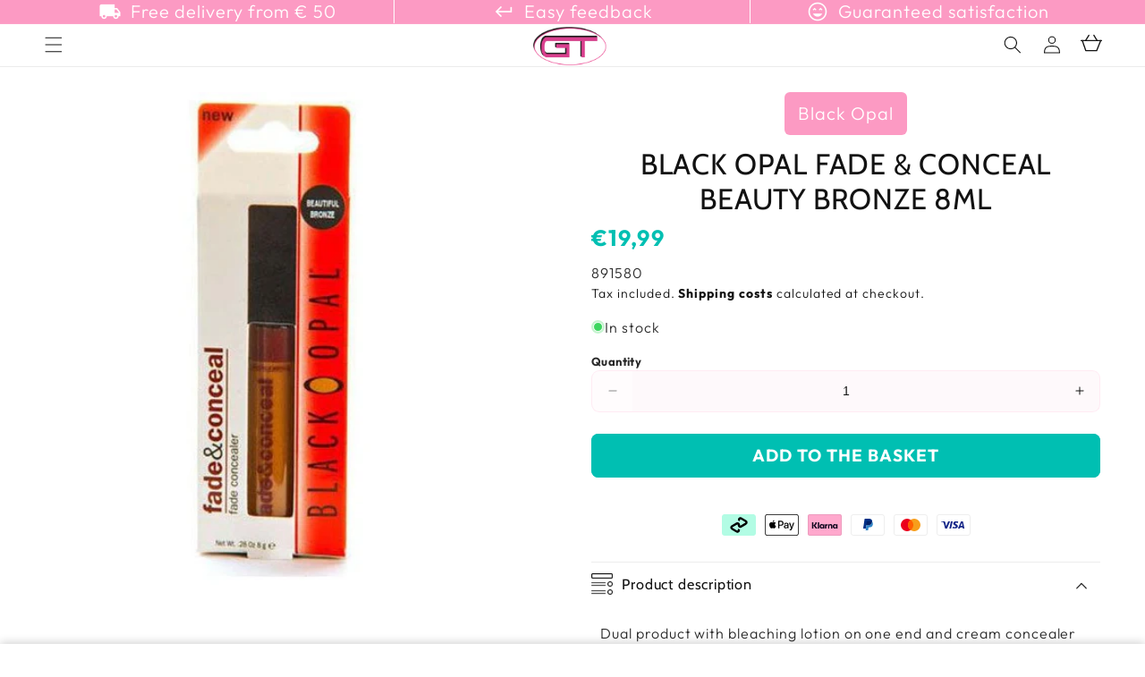

--- FILE ---
content_type: text/javascript; charset=utf-8
request_url: https://gtworldofbeauty.com/products/black-opal-fade-conceal-beauty-bronze-8ml-en.js?currency=EUR&country=BE
body_size: 176
content:
{"id":8418555527434,"title":"Black Opal Fade \u0026 Conceal Beauty Bronze 8Ml","handle":"black-opal-fade-conceal-beauty-bronze-8ml-en","description":"\u003cp\u003eDual product with bleaching lotion on one end and cream concealer on the other. Designed to improve the appearance of uneven skin tone, dark spots and especially dark circles under the eyes. The lotion helps darken\u003c\/p\u003e","published_at":"2024-10-23T00:44:54+02:00","created_at":"2024-02-01T23:58:49+01:00","vendor":"Black Opal","type":"Health \u0026amp; Beauty","tags":["Cosmetics","Face \u0026 Eye","Gel","Gesicht und Auge","Hair Care","Pricefy"],"price":1999,"price_min":1999,"price_max":1999,"available":true,"price_varies":false,"compare_at_price":null,"compare_at_price_min":0,"compare_at_price_max":0,"compare_at_price_varies":false,"variants":[{"id":45156342432010,"title":"Default Title","option1":"Default Title","option2":null,"option3":null,"sku":"891580","requires_shipping":true,"taxable":true,"featured_image":null,"available":true,"name":"Black Opal Fade \u0026 Conceal Beauty Bronze 8Ml","public_title":null,"options":["Default Title"],"price":1999,"weight":22,"compare_at_price":null,"inventory_management":"shopify","barcode":"027811027965","requires_selling_plan":false,"selling_plan_allocations":[]}],"images":["\/\/cdn.shopify.com\/s\/files\/1\/0519\/5291\/0532\/files\/black-opal-health-beauty-black-opal-fade-conceal-beauty-bronze-8ml-027811027965-891580-51312149987594.jpg?v=1735289393"],"featured_image":"\/\/cdn.shopify.com\/s\/files\/1\/0519\/5291\/0532\/files\/black-opal-health-beauty-black-opal-fade-conceal-beauty-bronze-8ml-027811027965-891580-51312149987594.jpg?v=1735289393","options":[{"name":"Title","position":1,"values":["Default Title"]}],"url":"\/products\/black-opal-fade-conceal-beauty-bronze-8ml-en","media":[{"alt":"Black Opal Health \u0026 Beauty Black Opal Fade \u0026 Conceal Beauty Bronze 8Ml","id":43048808284426,"position":1,"preview_image":{"aspect_ratio":1.0,"height":600,"width":600,"src":"https:\/\/cdn.shopify.com\/s\/files\/1\/0519\/5291\/0532\/files\/black-opal-health-beauty-black-opal-fade-conceal-beauty-bronze-8ml-027811027965-891580-51312149987594.jpg?v=1735289393"},"aspect_ratio":1.0,"height":600,"media_type":"image","src":"https:\/\/cdn.shopify.com\/s\/files\/1\/0519\/5291\/0532\/files\/black-opal-health-beauty-black-opal-fade-conceal-beauty-bronze-8ml-027811027965-891580-51312149987594.jpg?v=1735289393","width":600}],"requires_selling_plan":false,"selling_plan_groups":[]}

--- FILE ---
content_type: application/javascript; charset=utf-8
request_url: https://sdks.automizely.com/conversions/v1/am_808.c5c3e876.js
body_size: 17265
content:
(self.webpackJsonpAutomizelyMarketing=self.webpackJsonpAutomizelyMarketing||[]).push([[808],{90357:function(e,n,t){"use strict";function o(e){let n=[];try{n=document.cookie.split(";")}catch(e){}const t=`${e}=`;for(let e of n)if(e=e.trim(),e.substring(0,t.length)===t)return e.substring(t.length);return""}function a(e,n,t){let o=`${e}=${n}`;void 0!==(null==t?void 0:t.path)&&(o+=`;path=${t.path}`),void 0!==(null==t?void 0:t.domain)&&(o+=`;domain=${t.domain}`),void 0!==(null==t?void 0:t.maxAge)&&(o+=`;max-age=${t.maxAge}`),(null==t?void 0:t.secure)&&(o+=";secure"),void 0!==(null==t?void 0:t.sameSite)&&(o+=`;samesite=${t.sameSite}`);try{document.cookie=o}catch(e){}}t.d(n,{ej:function(){return o},d8:function(){return a}})},75488:function(e,n,t){"use strict";t.d(n,{KM:function(){return o.KM},Y0:function(){return l},ks:function(){return u},Xj:function(){return o.Xj}});var o=t(25218),a=(t(47250),t(90357)),i=t(40202),r=t(48948),p=t(90075),s=function(e,n,t,o){return new(t||(t=Promise))((function(a,i){function r(e){try{s(o.next(e))}catch(e){i(e)}}function p(e){try{s(o.throw(e))}catch(e){i(e)}}function s(e){var n;e.done?a(e.value):(n=e.value,n instanceof t?n:new t((function(e){e(n)}))).then(r,p)}s((o=o.apply(e,n||[])).next())}))};function l(){const e=function(){const e=(0,a.ej)(r.fl);let n=e.indexOf(".");if(n>-1&&(n=e.indexOf(".",n+1),n>-1)){const t=e.substring(n+1);return t.length>=12?t:""}return""}()||(0,a.ej)(r.WP)||(0,i.DM)();return(0,a.d8)(r.WP,e,{path:r.q$,maxAge:r.N7}),e}function u(){return s(this,void 0,void 0,(function*(){return(yield(0,p.IW)())?l():""}))}t(43557)},40202:function(e,n,t){"use strict";function o(){const e=URL.createObjectURL(new Blob),n=e.toString();URL.revokeObjectURL(e);const t=n.split(/[:/]/g).pop();return t?t.toLowerCase():function(){let e=(new Date).getTime(),n="undefined"!=typeof performance&&performance.now&&1e3*performance.now()||0;return"xxxxxxxx-xxxx-4xxx-yxxx-xxxxxxxxxxxx".replace(/[xy]/g,(function(t){let o=16*Math.random();return e>0?(o=(e+o)%16|0,e=Math.floor(e/16)):(o=(n+o)%16|0,n=Math.floor(n/16)),("x"===t?o:3&o|8).toString(16)}))}()}t.d(n,{DM:function(){return o}})},31013:function(e,n,t){"use strict";var o,a,i,r;t.d(n,{Xv:function(){return p},Jf:function(){return s},C_:function(){return l},aj:function(){return u},Tb:function(){return c},cp:function(){return d}}),function(e){e.HardBounced="hard_bounced",e.SoftBounced="soft_bounced"}(o||(o={})),function(e){e.NotSet="not_set",e.Pending="pending",e.PendingConfirmation="pending_confirmation",e.Subscribed="subscribed",e.Unsubscribed="unsubscribed"}(a||(a={})),function(e){e.BackInStock="back_in_stock",e.CartRecovery="cart_recovery",e.Embedded="embedded",e.Standard="standard",e.Upsell="upsell"}(i||(i={})),function(e){e.LongCode="long_code",e.TollFree="toll_free"}(r||(r={}));var p={kind:"Document",definitions:[{kind:"OperationDefinition",operation:"query",name:{kind:"Name",value:"GetAvailablePhoneNumber"},selectionSet:{kind:"SelectionSet",selections:[{kind:"Field",name:{kind:"Name",value:"SMSCompliance"},selectionSet:{kind:"SelectionSet",selections:[{kind:"Field",name:{kind:"Name",value:"phone_number"}}]}}]}}]},s={kind:"Document",definitions:[{kind:"OperationDefinition",operation:"query",name:{kind:"Name",value:"getBackInStockSetting"},selectionSet:{kind:"SelectionSet",selections:[{kind:"Field",name:{kind:"Name",value:"backInStockSetting"},selectionSet:{kind:"SelectionSet",selections:[{kind:"Field",name:{kind:"Name",value:"id"}},{kind:"Field",name:{kind:"Name",value:"notification_registration_form_id"}},{kind:"Field",name:{kind:"Name",value:"flow_id"}},{kind:"Field",name:{kind:"Name",value:"subscription_setting"},selectionSet:{kind:"SelectionSet",selections:[{kind:"Field",name:{kind:"Name",value:"text"}},{kind:"Field",name:{kind:"Name",value:"description"}},{kind:"Field",name:{kind:"Name",value:"text_color"}},{kind:"Field",name:{kind:"Name",value:"text_bg_color"}},{kind:"Field",name:{kind:"Name",value:"description_color"}}]}},{kind:"Field",name:{kind:"Name",value:"popup_setting"},selectionSet:{kind:"SelectionSet",selections:[{kind:"Field",name:{kind:"Name",value:"id"}},{kind:"Field",name:{kind:"Name",value:"popup_settings"},selectionSet:{kind:"SelectionSet",selections:[{kind:"Field",name:{kind:"Name",value:"logo"},selectionSet:{kind:"SelectionSet",selections:[{kind:"Field",name:{kind:"Name",value:"image_url"}},{kind:"Field",name:{kind:"Name",value:"image_width"}}]}},{kind:"Field",name:{kind:"Name",value:"first_step"},selectionSet:{kind:"SelectionSet",selections:[{kind:"Field",name:{kind:"Name",value:"header"}},{kind:"Field",name:{kind:"Name",value:"description"}},{kind:"Field",name:{kind:"Name",value:"primary_action"}},{kind:"Field",name:{kind:"Name",value:"email_form"}},{kind:"Field",name:{kind:"Name",value:"success_status_text"}},{kind:"Field",name:{kind:"Name",value:"form"},selectionSet:{kind:"SelectionSet",selections:[{kind:"Field",name:{kind:"Name",value:"type"}},{kind:"Field",name:{kind:"Name",value:"settings"},selectionSet:{kind:"SelectionSet",selections:[{kind:"Field",name:{kind:"Name",value:"elements"},selectionSet:{kind:"SelectionSet",selections:[{kind:"Field",name:{kind:"Name",value:"enabled"}},{kind:"Field",name:{kind:"Name",value:"type"}},{kind:"Field",name:{kind:"Name",value:"display_settings"},selectionSet:{kind:"SelectionSet",selections:[{kind:"Field",name:{kind:"Name",value:"element_id"}},{kind:"Field",name:{kind:"Name",value:"label"}}]}},{kind:"Field",name:{kind:"Name",value:"fields"},selectionSet:{kind:"SelectionSet",selections:[{kind:"Field",name:{kind:"Name",value:"slug"}},{kind:"Field",name:{kind:"Name",value:"label"}},{kind:"Field",name:{kind:"Name",value:"type"}},{kind:"Field",name:{kind:"Name",value:"validations"}},{kind:"Field",name:{kind:"Name",value:"display_settings"},selectionSet:{kind:"SelectionSet",selections:[{kind:"Field",name:{kind:"Name",value:"field_id"}}]}},{kind:"Field",name:{kind:"Name",value:"extend_attributes"},selectionSet:{kind:"SelectionSet",selections:[{kind:"Field",name:{kind:"Name",value:"signup_form_property_type"}},{kind:"Field",name:{kind:"Name",value:"signup_form_property_id"}}]}}]}}]}}]}}]}},{kind:"Field",name:{kind:"Name",value:"text"}}]}},{kind:"Field",name:{kind:"Name",value:"display_style"},selectionSet:{kind:"SelectionSet",selections:[{kind:"Field",name:{kind:"Name",value:"size"}},{kind:"Field",name:{kind:"Name",value:"alignment"}},{kind:"Field",name:{kind:"Name",value:"font"}}]}},{kind:"Field",name:{kind:"Name",value:"layout"},selectionSet:{kind:"SelectionSet",selections:[{kind:"Field",name:{kind:"Name",value:"background_image_align"}},{kind:"Field",name:{kind:"Name",value:"show_background_image_in_mobile"}},{kind:"Field",name:{kind:"Name",value:"background_image_url"}}]}},{kind:"Field",name:{kind:"Name",value:"trigger"},selectionSet:{kind:"SelectionSet",selections:[{kind:"Field",name:{kind:"Name",value:"timer"}},{kind:"Field",name:{kind:"Name",value:"exiting_trigger"}}]}},{kind:"Field",name:{kind:"Name",value:"display_frequency"}},{kind:"Field",name:{kind:"Name",value:"active_period"},selectionSet:{kind:"SelectionSet",selections:[{kind:"Field",name:{kind:"Name",value:"fixed_end_time"}},{kind:"Field",name:{kind:"Name",value:"fixed_start_time"}},{kind:"Field",name:{kind:"Name",value:"type"}}]}},{kind:"Field",name:{kind:"Name",value:"countdown"},selectionSet:{kind:"SelectionSet",selections:[{kind:"Field",name:{kind:"Name",value:"enabled"}},{kind:"Field",name:{kind:"Name",value:"end_time"}}]}},{kind:"Field",name:{kind:"Name",value:"colors"}},{kind:"Field",name:{kind:"Name",value:"sticky_tab"},selectionSet:{kind:"SelectionSet",selections:[{kind:"Field",name:{kind:"Name",value:"enabled"}}]}}]}},{kind:"Field",name:{kind:"Name",value:"popup_type"}},{kind:"Field",name:{kind:"Name",value:"published"}}]}}]}}]}}]},l={kind:"Document",definitions:[{kind:"OperationDefinition",operation:"query",name:{kind:"Name",value:"GetConnectorIdByExternalId"},variableDefinitions:[{kind:"VariableDefinition",variable:{kind:"Variable",name:{kind:"Name",value:"productId"}},type:{kind:"NamedType",name:{kind:"Name",value:"String"}}}],selectionSet:{kind:"SelectionSet",selections:[{kind:"Field",name:{kind:"Name",value:"getConnectorIdByExternalId"},arguments:[{kind:"Argument",name:{kind:"Name",value:"productId"},value:{kind:"Variable",name:{kind:"Name",value:"productId"}}}]}]}}]},u={kind:"Document",definitions:[{kind:"OperationDefinition",operation:"query",name:{kind:"Name",value:"getConversionsSettings"},variableDefinitions:[{kind:"VariableDefinition",variable:{kind:"Variable",name:{kind:"Name",value:"input"}},type:{kind:"NamedType",name:{kind:"Name",value:"ConversionsSettingsInput"}}}],selectionSet:{kind:"SelectionSet",selections:[{kind:"Field",name:{kind:"Name",value:"conversionsSettings"},arguments:[{kind:"Argument",name:{kind:"Name",value:"input"},value:{kind:"Variable",name:{kind:"Name",value:"input"}}}],selectionSet:{kind:"SelectionSet",selections:[{kind:"Field",name:{kind:"Name",value:"store_id"}},{kind:"Field",name:{kind:"Name",value:"app"},selectionSet:{kind:"SelectionSet",selections:[{kind:"Field",name:{kind:"Name",value:"app_key"}},{kind:"Field",name:{kind:"Name",value:"app_name"}},{kind:"Field",name:{kind:"Name",value:"app_platform"}}]}},{kind:"Field",name:{kind:"Name",value:"automizely_brand"},selectionSet:{kind:"SelectionSet",selections:[{kind:"Field",name:{kind:"Name",value:"hidden"}}]}},{kind:"Field",name:{kind:"Name",value:"bars"},selectionSet:{kind:"SelectionSet",selections:[{kind:"Field",name:{kind:"Name",value:"enabled"}},{kind:"Field",name:{kind:"Name",value:"settings"}}]}},{kind:"Field",name:{kind:"Name",value:"pages_automizely_brand"},selectionSet:{kind:"SelectionSet",selections:[{kind:"Field",name:{kind:"Name",value:"hidden"}}]}},{kind:"Field",name:{kind:"Name",value:"popups"},selectionSet:{kind:"SelectionSet",selections:[{kind:"Field",name:{kind:"Name",value:"enabled"}},{kind:"Field",name:{kind:"Name",value:"settings"}}]}},{kind:"Field",name:{kind:"Name",value:"sales_boosts"},selectionSet:{kind:"SelectionSet",selections:[{kind:"Field",name:{kind:"Name",value:"enabled"}},{kind:"Field",name:{kind:"Name",value:"settings"}}]}},{kind:"Field",name:{kind:"Name",value:"signup_forms"}},{kind:"Field",name:{kind:"Name",value:"sms_automizely_brand"},selectionSet:{kind:"SelectionSet",selections:[{kind:"Field",name:{kind:"Name",value:"hidden"}}]}},{kind:"Field",name:{kind:"Name",value:"social_proofs"},selectionSet:{kind:"SelectionSet",selections:[{kind:"Field",name:{kind:"Name",value:"enabled"}},{kind:"Field",name:{kind:"Name",value:"settings"}}]}},{kind:"Field",name:{kind:"Name",value:"tabs"},selectionSet:{kind:"SelectionSet",selections:[{kind:"Field",name:{kind:"Name",value:"enabled"}},{kind:"Field",name:{kind:"Name",value:"abandoned_cart"}},{kind:"Field",name:{kind:"Name",value:"default"}}]}},{kind:"Field",name:{kind:"Name",value:"search"},selectionSet:{kind:"SelectionSet",selections:[{kind:"Field",name:{kind:"Name",value:"enabled"}},{kind:"Field",name:{kind:"Name",value:"settings"}}]}},{kind:"Field",name:{kind:"Name",value:"chats"},selectionSet:{kind:"SelectionSet",selections:[{kind:"Field",name:{kind:"Name",value:"enabled"}},{kind:"Field",name:{kind:"Name",value:"settings"}}]}},{kind:"Field",name:{kind:"Name",value:"backInStock"},selectionSet:{kind:"SelectionSet",selections:[{kind:"Field",name:{kind:"Name",value:"enabled"}},{kind:"Field",name:{kind:"Name",value:"settings"}}]}},{kind:"Field",name:{kind:"Name",value:"shopping"},selectionSet:{kind:"SelectionSet",selections:[{kind:"Field",name:{kind:"Name",value:"enabled"}},{kind:"Field",name:{kind:"Name",value:"settings"}}]}},{kind:"Field",name:{kind:"Name",value:"contact_public_rest_description"},selectionSet:{kind:"SelectionSet",selections:[{kind:"Field",name:{kind:"Name",value:"bounces_status"}},{kind:"Field",name:{kind:"Name",value:"email_subscription_status"}}]}},{kind:"Field",name:{kind:"Name",value:"recommended"},selectionSet:{kind:"SelectionSet",selections:[{kind:"Field",name:{kind:"Name",value:"enabled"}},{kind:"Field",name:{kind:"Name",value:"settings"}}]}}]}}]}}]},c={kind:"Document",definitions:[{kind:"OperationDefinition",operation:"query",name:{kind:"Name",value:"isSoldOut"},variableDefinitions:[{kind:"VariableDefinition",variable:{kind:"Variable",name:{kind:"Name",value:"input"}},type:{kind:"NamedType",name:{kind:"Name",value:"IsSoldOutInput"}}}],selectionSet:{kind:"SelectionSet",selections:[{kind:"Field",name:{kind:"Name",value:"isSoldOut"},arguments:[{kind:"Argument",name:{kind:"Name",value:"input"},value:{kind:"Variable",name:{kind:"Name",value:"input"}}}]}]}}]},d={kind:"Document",definitions:[{kind:"OperationDefinition",operation:"query",name:{kind:"Name",value:"GetWebPixel"},selectionSet:{kind:"SelectionSet",selections:[{kind:"Field",name:{kind:"Name",value:"webPixel"}}]}}]}},98173:function(e,n,t){"use strict";t.d(n,{x7:function(){return g},dv:function(){return b},is:function(){return v},dr:function(){return S},ei:function(){return h},pi:function(){return w},Z5:function(){return C}});var o=t(84322),a=t.n(o),i=t(59755),r=t(23493),p=t.n(r),s=t(83500),l=t(37013),u=t(72723),c=t(33086),d=t(67190),m=t(55765),_=t(36989);function g(){return f.apply(this,arguments)}function f(){return(f=(0,i.Z)(a().mark((function e(){var n;return a().wrap((function(e){for(;;)switch(e.prev=e.next){case 0:if(!(0,c.LI)()){e.next=5;break}return e.next=3,(0,d.X)(u.nP);case 3:return n=e.sent,e.abrupt("return",n);case 5:return e.abrupt("return",null);case 6:case"end":return e.stop()}}),e)})))).apply(this,arguments)}var b=p()(g,1e3,{leading:!0,trailing:!0});function v(){return k.apply(this,arguments)}function k(){return(k=(0,i.Z)(a().mark((function e(){var n;return a().wrap((function(e){for(;;)switch(e.prev=e.next){case 0:return e.next=2,b();case 2:if("number"!=typeof(null==(n=e.sent)?void 0:n.item_count)){e.next=5;break}return e.abrupt("return",n.item_count);case 5:return e.abrupt("return",null);case 6:case"end":return e.stop()}}),e)})))).apply(this,arguments)}function S(e){return y.apply(this,arguments)}function y(){return(y=(0,i.Z)(a().mark((function e(n){var t,o;return a().wrap((function(e){for(;;)switch(e.prev=e.next){case 0:if("string"==typeof n)try{o=JSON.parse(n)}catch(e){o=void 0}else o=n;if(e.t0=o,e.t0){e.next=6;break}return e.next=5,b();case 5:e.t0=e.sent;case 6:return o=e.t0,e.abrupt("return",((null===(t=o)||void 0===t?void 0:t.items)||[]).reduce((function(e,n){return e+n.final_price*n.quantity}),0)/100);case 8:case"end":return e.stop()}}),e)})))).apply(this,arguments)}function h(e){return(0,m.E)(["/cart.js","/cart/change","/cart/change.js","/cart/update","/cart/update.js","/cart/clear.js"],(function(n,t){e(t)}))}function w(e){return(0,m.E)(["/cart/add.js","/cart/add"],(function(n,t){var o;null===(o=b())||void 0===o||o.then((function(n){e(n)}))}))}function C(e){return N.apply(this,arguments)}function N(){return(N=(0,i.Z)(a().mark((function e(n){var t,o,i,r,p,u,c;return a().wrap((function(e){for(;;)switch(e.prev=e.next){case 0:return t=n.variantId,o=n.promotion,"/cart/add.js",i={items:[{id:t,quantity:1}]},e.next=5,window.fetch("/cart/add.js",{method:"POST",headers:{"Content-Type":"application/json"},mode:"cors",body:JSON.stringify(i)});case 5:return r=e.sent,e.next=8,r.json();case 8:if((p=e.sent).items=p.items.map((function(e){return e.url="".concat(e.url,"&algo_id=").concat(null==o?void 0:o.algoId),e})),r.ok){e.next=12;break}throw Error(null!==(u=p.message)&&void 0!==u?u:"Add cart error.");case 12:return c=null==p?void 0:p.items.map((function(e){return(0,l._R)(e)})),(0,s.q)("add_to_cart",{promotion:{promotion_type:o.popupType,app_name:o.appName,promotion_id:o.popupId},ecommerce:{items:c}}),E(),e.abrupt("return",p);case 16:case"end":return e.stop()}}),e)})))).apply(this,arguments)}function E(){if((0,c.LI)()){var e=(r=null===(a=window)||void 0===a||null===(i=a.BOOMR)||void 0===i?void 0:i.themeName,p=window.location.hostname,s="".concat(p,"_").concat(r),_.rm[s]);if(!e)return;var n=e.cartSectionUrl,t=e.cartFormSelector,o=e.cartSectionSelector;!function(e){var n;if(!e)return;var t=document.querySelector(e);if(!t)return;var o=null!==(n=Number(t.innerHTML))&&void 0!==n?n:0;t.textContent=(o+1).toString()}(e.cartCountBubbleSelector),function(e,n,t){P.apply(this,arguments)}(n,t,o)}var a,i,r,p,s}function P(){return(P=(0,i.Z)(a().mark((function e(n,t,o){var i,r,p,s,l;return a().wrap((function(e){for(;;)switch(e.prev=e.next){case 0:if(n&&o&&t){e.next=2;break}return e.abrupt("return");case 2:return e.next=4,(0,u.rt)(n);case 4:if(r=e.sent){e.next=7;break}return e.abrupt("return");case 7:if(p=null===(i=(new DOMParser).parseFromString(r,"text/html"))||void 0===i?void 0:i.querySelector(t),s=document.querySelector(o),l=s.querySelector(t),p&&s&&l){e.next=12;break}return e.abrupt("return");case 12:l.replaceWith(p);case 13:case"end":return e.stop()}}),e)})))).apply(this,arguments)}},95665:function(e,n,t){"use strict";t.r(n),t.d(n,{currentRunningConversion:function(){return j},getAppConnectPlatform:function(){return Y},getSettings:function(){return H},getSocialProofMaterial:function(){return ie},getTabChangeKeys:function(){return W},saveInactiveClick:function(){return ae},selectAutomizelyBrandSettings:function(){return $},selectBarsSetting:function(){return ne},selectConversionsSetting:function(){return R},selectEmbeddedSettings:function(){return Q},selectPopupsSetting:function(){return X},selectSalesBoostSettings:function(){return oe},selectSocialProofSetting:function(){return te},selectTabsSetting:function(){return J},selectUnpblishedEmbeddedSettings:function(){return ee},startInactiveTabConversion:function(){return L},stopInactiveTabConversion:function(){return z},subscribeTabInactive:function(){return V}});var o=t(48418),a=t(84322),i=t.n(a),r=t(59755),p=t(27361),s=t.n(p),l=t(86961),u=t(56949),c=t(82718),d=t(44586),m=t(7801),_=t(81047);function g(){var e=_.I_.get(m.j4.VISITOR_ID);if(e)return e;var n=(0,d.Z)().replace(/-/g,"");return _.I_.set(m.j4.VISITOR_ID,n),n}var f=t(72723),b={default:"inactive_default_tab_click",abandoned_cart:"inactive_abandoned_tab_click",popup_view:"popup_view",popup_direct_get_code:"popup_subscribes_button_clicks",social_proof_view:"social_proof_views",social_proof_click:"social_proof_clicks",free_shipping_bar_views:"free_shipping_bar_views",free_shipping_bar_clicks:"free_shipping_bar_clicks",standard_bar_views:"standard_bar_views",standard_bar_clicks:"standard_bar_clicks"};function v(){return(v=(0,r.Z)(i().mark((function e(n){var t,o,a,r,p;return i().wrap((function(e){for(;;)switch(e.prev=e.next){case 0:if(t=n.appId,o=n.activeConversionName,a=n.dataLayer,r=void 0===a?{}:a,t!==c.b){e.next=3;break}return e.abrupt("return");case 3:return p={event_type:"store_frontend_user_behavior",event_name:b[o],data:(0,u.Z)({app_connection_id:t},r)},e.next=6,(0,f.dF)("/store/events",{method:"POST",body:JSON.stringify(p)}).catch((function(e){throw new Error("Update Automizely Conversions failed: ".concat(e.message))}));case 6:case"end":return e.stop()}}),e)})))).apply(this,arguments)}var k=t(14643);t(58663);function S(e){if(c.b!==e.store_id){var n=(0,u.Z)({user_type:"anonymous",user_id:g()},e);(0,f.dF)("/store/user_behaviors",{method:"POST",body:JSON.stringify(n)})}}var y=t(98173),h=t(3974),w=t(84355),C=t(54833),N=void 0,E="conversions_favicon",P=(0,C.X)((function(){var e=document.getElementById(E);return e||((e=document.createElement("link")).rel="icon",e.href=N,e.id=E,document.getElementsByTagName("head")[0].appendChild(e),e)})),I=(0,C.X)((function(){var e=document.querySelector("link[rel*='icon']");return e||(e=P()),e})),x=(0,C.X)((function(){var e=I();return e?e.href:N}));function O(e){return T.apply(this,arguments)}function T(){return(T=(0,r.Z)(i().mark((function e(n){var t,o,a,r,p,s,l;return i().wrap((function(e){for(;;)switch(e.prev=e.next){case 0:return t=n.favicon_url,o=n.show_notification_badge,a=n.notification_bg_color,r=n.notification_text_color,p=n.count,s=x(),l=t||s,e.abrupt("return",new Promise((function(e,n){if(o&&l){var i=document.createElement("img");i.crossOrigin="",i.src=l,i.onload=function(){var t=document.createElement("canvas"),o=t.getContext("2d");if(t.width=32,t.height=32,o){o.drawImage(i,0,0,32,32),o.arc(22,22,10,0,2*Math.PI),o.fillStyle=a,o.fill(),o.font="bold 16px -apple-system,Helvetica Neue,sans-serif",o.fillStyle=r,p<9?o.fillText(p,18,28):o.fillText("9+",14,28);var s=o.canvas.toDataURL("image/png");e(s)}else n(new Error("get favicon fail"))}}else e(t)})));case 4:case"end":return e.stop()}}),e)})))).apply(this,arguments)}function F(e){var n=I();n.type=function(e){var n=B.exec(e),t=(n=n?n[1]:"png").toLowerCase();switch(t){case"ico":return"image/x-icon";case"jpeg":return"image/jpg";default:return"image/".concat(t)}}(e),n.href=e}function q(){F(x())}var B=/\.(jpeg|jpg|png|gif|ico)([?#].*)?$/i;var U=t(88678),M=t(81326),A=t(40678),D={hidden:"visibilitychange",webkitHidden:"webkitvisibilitychange",mozHidden:"mozvisibilitychange",msHidden:"msvisibilitychange"};function W(){var e=Object.keys(D).find((function(e){return e in document}));return{hiddenKey:e,visibilityEventKey:D[e]}}var j=null;function z(e,n){return(0,h.r)(e),q(),n&&n(j),j=null}function L(e,n,t){var o=arguments.length>3&&void 0!==arguments[3]?arguments[3]:1e3,a=0;return setInterval((function(){(0,h.r)(e[a]),n&&(n[a]?F(n[a]):q()),++a>=e.length&&(a=0),j=t}),o)}function R(e){return Z.apply(this,arguments)}function Z(){return(Z=(0,r.Z)(i().mark((function e(n){var t,o,a;return i().wrap((function(e){for(;;)switch(e.prev=e.next){case 0:if(t=n.defaultSetting,!(o=n.abandonedCartSetting)){e.next=10;break}return e.next=4,(0,y.is)();case 4:if(!(a=e.sent)){e.next=7;break}return e.abrupt("return",Object.assign(o,{text:(0,w.qC)(o.text,a),count:a}));case 7:if(!t){e.next=9;break}return e.abrupt("return",t);case 9:case 12:return e.abrupt("return",null);case 10:if(!t){e.next=12;break}return e.abrupt("return",t);case 13:case"end":return e.stop()}}),e)})))).apply(this,arguments)}function V(e){return K.apply(this,arguments)}function K(){return K=(0,r.Z)(i().mark((function e(n){var t,o,a,p,s,l,u,c,d,m,_,g,f,b=arguments;return i().wrap((function(e){for(;;)switch(e.prev=e.next){case 0:f=function(){return(f=(0,r.Z)(i().mark((function e(){var n,r;return i().wrap((function(e){for(;;)switch(e.prev=e.next){case 0:if(!p){e.next=5;break}clearInterval(p),p=null,e.next=7;break;case 5:if(_()){e.next=7;break}return e.abrupt("return");case 7:if(!_()){e.next=21;break}return e.next=10,R({defaultSetting:t,abandonedCartSetting:o});case 10:if(n=e.sent){e.next=13;break}return e.abrupt("return");case 13:return e.next=15,O(n);case 15:if(r=e.sent,_()){e.next=18;break}return e.abrupt("return");case 18:p=L([n.text,l],r?[r,u]:null,n,s),e.next=22;break;case 21:z(l,a.onConversionDone);case 22:case"end":return e.stop()}}),e)})))).apply(this,arguments)},g=function(){return f.apply(this,arguments)},t=n.defaultSetting,o=n.abandonedCartSetting,a=b.length>1&&void 0!==b[1]?b[1]:{},s=1e3,l=(0,h.Y)(),u=x(),c=W(),d=c.visibilityEventKey,m=c.hiddenKey,_=function(){return document[m]},g(),document.addEventListener(d,g);case 11:case"end":return e.stop()}}),e)}))),K.apply(this,arguments)}function H(e){return G.apply(this,arguments)}function G(){return(G=(0,r.Z)(i().mark((function e(n){var t,o,a;return i().wrap((function(e){for(;;)switch(e.prev=e.next){case 0:return t=n.appId,e.next=3,(0,f.dF)("/store/settings?app_connection_id=".concat(t),{method:"GET"}).catch((function(e){throw new Error("Get Automizely inactive tab setting failed: ".concat(e.message))}));case 3:return o=e.sent,a=(0,A.z)(),e.abrupt("return",Object.assign({},o,a));case 6:case"end":return e.stop()}}),e)})))).apply(this,arguments)}function Y(e){return s()(e,"app.app_platform","")}function J(e,n){return e&&e.tabs&&e.tabs[n]&&1===e.tabs[n].status&&Object.assign({conversionName:n,tabId:e.tabs[n].tab_id},e.tabs[n].settings)}function $(e){return s()(e,"automizely_brand",{hidden:!1})}function X(e){var n=(e.popups||[]).filter((function(e){return Boolean(e.published)}));return 0!==n.length&&n.map((function(e){return{configs:e.popup_settings,popupId:e.id,popupType:e.popup_type,presentation_settings:e.presentation_settings}}))}function Q(e){var n=(e.signup_forms||[]).filter((function(e){return"published"===e.status&&"embedded"===e.type}));return 0!==n.length&&n}var ee=function(e){return(e.signup_forms||[]).filter((function(e){return"unpublished"===e.status&&"embedded"===e.type}))};function ne(e,n){var t=(e.bars||[]).filter((function(e){return Boolean(e.enabled)&&s()(e.bar_settings,"styles.display.position")===n&&!(0,l.a)(e.bar_settings.settings.active_period)}));return 0!==t.length&&t}function te(e){var n=(e.social_proofs||[]).find((function(e){return Boolean(e.enabled)}));return!!n&&{canRedirectToProduct:!0,socialProofId:n.id,configs:n.social_proof_settings}}function oe(e){return e.sales_boosts||[]}var ae=function(e){var n=e.appId,t=e.settingId,o=e.tabType;S({store_id:n,event:k.F.CLICK,component_type:k.b.TAB,component_id:t}),function(e){v.apply(this,arguments)}({appId:n,activeConversionName:o})};function ie(e){return re.apply(this,arguments)}function re(){return re=(0,r.Z)(i().mark((function e(n){var t,a,p,l,u,c,d,m;return i().wrap((function(e){for(;;)switch(e.prev=e.next){case 0:if(t=n.appId,a=n.socialProofSettings,p=s()(a,"configs.settings.display_page","product"),(0,U.dB)(p)){e.next=5;break}return e.abrupt("return",null);case 5:if(l=s()(a,"configs.settings.display_options.only_show_viewing_product",!0),c=(0,M.dO)(),!l){e.next=15;break}return e.next=10,(0,U.Cn)();case 10:if(!(d=e.sent)||!d.id){e.next=15;break}return e.next=14,(0,U.II)({productId:d.id,shop:c,appId:t});case 14:u=e.sent;case 15:if(u&&0!==u.length){e.next=19;break}return e.next=18,(0,U.Jh)({shop:c,appId:t});case 18:u=e.sent;case 19:return e.next=21,Promise.all(u.map(function(){var e=(0,r.Z)(i().mark((function e(n){var t,a,r,p;return i().wrap((function(e){for(;;)switch(e.prev=e.next){case 0:if(t=(null==n?void 0:n.product_images)||[],a=(0,o.Z)(t,1),!(null==(r=a[0])?void 0:r.image_url)){e.next=14;break}return e.prev=2,e.next=5,fetch(null==r?void 0:r.image_url);case 5:if(p=e.sent,200===Number(null==p?void 0:p.status)){e.next=8;break}return e.abrupt("return",null);case 8:return e.abrupt("return",n);case 11:return e.prev=11,e.t0=e.catch(2),e.abrupt("return",n);case 14:return e.abrupt("return",null);case 15:case"end":return e.stop()}}),e,null,[[2,11]])})));return function(n){return e.apply(this,arguments)}}()));case 21:return m=e.sent,e.abrupt("return",m.filter((function(e){return e&&"null"!==e.external_product_id})));case 23:case"end":return e.stop()}}),e)}))),re.apply(this,arguments)}},40678:function(e,n,t){"use strict";t.d(n,{z:function(){return i}});var o=t(56949),a=t(48418);function i(){var e=/^demo_(popups)$/;return Object.entries(window.localStorage).filter((function(n){var t=(0,a.Z)(n,1)[0];return e.test(t)})).reduce((function(e,n){var t=(0,a.Z)(n,2),i=t[0],r=t[1],p=JSON.parse(r);return"popups"===i.slice("demo_".length)?(0,o.Z)((0,o.Z)({},e),{},{popups:p.popups.map((function(e){return e.popup}))}):e}),{})}},33086:function(e,n,t){"use strict";t.d(n,{LI:function(){return p},sp:function(){return s},E5:function(){return l},gS:function(){return u},VK:function(){return c},ff:function(){return d},Nm:function(){return m},y8:function(){return _}});var o=t(27361),a=t.n(o),i="woocommerce",r="shopify";function p(){return"Shopify"in window}function s(){return a()(window.Shopify,"designMode")}var l=function(){return a()(window.ShopifyAnalytics,"meta.page.pageType")};function u(){return"product"===l()}function c(){return a()(window.Shopify,"Checkout",{})}function d(){var e=c();return"thank_you"===e.page||e.isOrderStatusPage}var m=function(){return"woocommerce_params"in window};function _(){return p()?r:m()?i:null}},39229:function(e,n,t){"use strict";t.r(n),t.d(n,{initialize:function(){return U}});var o=t(84322),a=t.n(o),i=t(48418),r=t(59755),p=t(75488),s=t(31013),l=t(33086),u=t(97648),c=t(83500),d=t(97857),m=t(69462);function _(e){var n=e.querySelectorAll('script[src^="'.concat("https://sdks.automizely.com/conversions/v1/shopping.js",'"]'));return 0===n.length?null:Array.from(n).map((function(e){return e.getAttribute("src")})).map((function(e){if(!e)return null;var n=new URL(e.replace(/\\u0026/g,"&"));return new URLSearchParams(n.search).get("store_id")})).find(Boolean)}var g=t(29100),f=function(e){return'\n\t<div class="AM-mkt_Container">\n\t<div class="AM-mkt_Banner--warning">\n\t\t<svg class="AM-mkt_Warning-icon" fill="none" height="20" viewbox="0 0 20 20" width="20" xmlns="http://www.w3.org/2000/svg">\n\t\t\t<path clip-rule="evenodd" d="M10 20C15.514 20 20 15.514 20 10C20 4.486 15.514 -4.82049e-07 10 0C4.486 4.82049e-07 -4.82049e-07 4.486 0 10C4.82049e-07 15.514 4.486 20 10 20ZM11 14C11 14.5523 10.5523 15 10 15C9.44771 15 9 14.5523 9 14V10C9 9.44772 9.44771 9 10 9C10.5523 9 11 9.44772 11 10V14ZM10 5C9.44771 5 9 5.44771 9 6C9 6.55229 9.44771 7 10 7C10.5523 7 11 6.55229 11 6C11 5.44771 10.5523 5 10 5Z" fill-rule="evenodd" fill="#B98900"/>\n\t\t</svg>\n\t\t<div class="AM-mkt_Content">\n\t\t\t'.concat(e,"\n\t\t</div>\n\t</div>\n\t</div>\n\t")},b=t(95665),v=t(56949);function k(e){if((0,l.Nm)()){var n=e.social_proofs.map((function(e){return(0,v.Z)((0,v.Z)({},e),{},{social_proof_settings:(0,v.Z)((0,v.Z)({},e.social_proof_settings),{},{settings:(0,v.Z)((0,v.Z)({},e.social_proof_settings.settings),{},{display_page:"all"})})})}));return(0,v.Z)((0,v.Z)({},e),{},{social_proofs:n})}return e}var S=t(10240),y=t.n(S),h=t(36109),w=t(15274),C=t(94895);function N(e){if(!e)return null;var n,t={};for(n in e)(e[n]||0===e[n])&&(t[n]=e[n]);return t}var E,P=(E=t.n(C)(),Object.entries(E).reduce((function(e,n){var t=(0,i.Z)(n,2),o=t[0],a=t[1],r=Object.entries(a).reduce((function(e,n){var t=(0,i.Z)(n,2),o=t[0],a=t[1];return Object.assign(e,(0,w.Z)({},o,(function(e){var n=N(Object.assign({page_sn:a.data.page_sn,page_st_sn:a.data.page_st_sn,page_el_sn:a.data.page_el_sn},N(e.page))),t=N(Object.assign({promotion_type:a.data.promotion_type},N(e.promotion))),o={};return n&&Object.getOwnPropertyNames(n).length>0&&(o.page=n),t&&Object.getOwnPropertyNames(t).length>0&&(o.promotion=t),e.params&&(o.params=e.params),(null==e?void 0:e.ecommerce)&&(o.ecommerce=null==e?void 0:e.ecommerce),{event:a.data.event_name,data:o}})))}),{});return Object.assign(e,(0,w.Z)({},o,r))}),{}));function I(){window.addEventListener("message",(function(e){var n=e.data;if(n.source!==h.$U.MARKETING_POPUP_BAR){if(y()(n.source,"".concat(h.$U.MARKETING_EMBEDDED))){var t,o=n.payload;if(!o)return!1;var a={promotion:{promotion_type:u.H$.embedded,promotion_id:null==o?void 0:o.embeddedId,app_name:u.iC}};switch(n.action){case h.sI.SUBSCRIBE:t="subscribe",Object.assign(a,{page:{page_st_sn:u.ze.embedded.page_st_sn,page_el_sn:u.ze.embedded.subscribe},params:{subscribe_id:o.subscribe_id}});break;case h.sI.COPY_COUPON_CODE:t="click",Object.assign(a,{page:{page_st_sn:u.ze.embedded.page_st_sn,page_el_sn:u.ze.embedded.copy},params:{label:o.label}});break;case h.sI.GET_COUPON:t="get_coupon",Object.assign(a,{params:{coupon_code:o.coupon_code,coupon_id:o.coupon_id||""}});break;case h.sI.SHOP_NOW:t="click",Object.assign(a,{page:{page_st_sn:u.ze.embedded.page_st_sn,page_el_sn:u.ze.embedded.shop_now},params:{label:o.label}});break;case h.sI.EMBEDDED_CLICK:t="click",Object.assign(a,{page:{page_st_sn:u.ze.embedded.page_st_sn,page_el_sn:u.ze.embedded[o.clickType]},params:{label:o.label}});break;default:return!1}(0,c.q)(t,a)}return!0}var i,r,p,s=n.payload;if(!s)return!1;var l={promotion:{promotion_type:null===(i=u.H$.popups)||void 0===i?void 0:i[s.popupType],promotion_id:null==s?void 0:s.popupId,app_name:u.iC}};if(s.popupType!==d.Q.twoSteps){switch(n.action){case h.Ir.SHOW_MODAL:p="modal_view",Boolean(s.promotionSubType)&&Object.assign(l,{params:{promotion_sub_type:s.promotionSubType}});break;case h.Ir.SUCCESS_STEP:p=(r=P.popupsSuccessStepPopup.modalView({promotion:{promotion_id:s.popupId},params:{promotion_sub_type:s.promotionSubType}})).event,Object.assign(l,r.data);break;case h.Ir.POPUP_CLOSE:p="modal_close",Boolean(s.promotionSubType)&&Object.assign(l,{params:{promotion_sub_type:s.promotionSubType}});break;case h.Ir.SUCCESS_STEP_POPUP_CLOSE:p=(r=P.popupsSuccessStepPopup.modalClose({promotion:{promotion_id:s.popupId},page:{enter_time:""},params:{promotion_sub_type:s.promotionSubType}})).event,Object.assign(l,r.data);break;case h.Ir.SUBSCRIBE:p="subscribe",Object.assign(l,{params:{subscribe_id:s.subscribe_id,promotion_sub_type:s.promotionSubType}});break;case h.Ir.POPUP_CLICK:p="click",Object.assign(l,{page:{page_st_sn:u.ze.popups[s.popupType].page_st_sn,page_el_sn:u.ze.popups[s.popupType][s.clickType]},params:{label:s.label,promotion_sub_type:s.promotionSubType}});break;case h.Ir.CLICK_SUCCESS_STEP_PRIMARY_ACTION:p=(r=P.popupsSuccessStepPopup.clickCustomButtonE99961({promotion:{promotion_id:s.popupId},params:{label:s.label}})).event,Object.assign(l,r.data);break;case h.Ir.GET_COUPON:p="get_coupon",Object.assign(l,{params:{coupon_code:s.coupon_code,coupon_id:s.coupon_id||""}});break;case h.Ir.SUCCESS_STEP_GET_COUPON:p=(r=P.popupsSuccessStepPopup.getCoupon({promotion:{promotion_id:s.popupId,params:{coupon_code:s.coupon_code,coupon_id:s.coupon_id}}})).event,Object.assign(l,r.data);break;case h.Ir.COPY_COUPON_CODE:p="click",Object.assign(l,{page:{page_st_sn:u.ze.popups[s.popupType].page_st_sn,page_el_sn:u.ze.popups[s.popupType].copy},params:{label:s.label}});break;case h.Ir.SUCCESS_STEP_COPY_COUPON_CODE:p=(r=P.popupsSuccessStepPopup.clickCopyE99962({promotion:{promotion_id:s.popupId},params:{label:s.label}})).event,Object.assign(l,r.data);break;case h.Ir.POPUP_VIEW_ITEM:p="view_item",Object.assign(l,{ecommerce:{items:s.items}});break;case h.Ir.POPUP_CLICK_ITEM:p="click_item",Object.assign(l,{ecommerce:{items:s.items}});break;case h.Ir.POPUP_BAR_EXPOSURE:p="impr",Object.assign(l,{page:{page_st_sn:u.ze.popups[s.popupType].page_st_sn}});break;case h.Ir.POPUP_BAR_CLOSE:p="click",Object.assign(l,{page:{page_st_sn:u.ze.popups[s.popupType].page_st_sn,page_el_sn:u.ze.popups[s.popupType][s.clickType]},params:{label:s.label}});break;case h.Ir.STANDARD_FREE_SHIPPING_BAR_EXPOSURE:case h.Ir.STANDARD_FREE_SHIPPING_BAR_CLICK:p=s.eventName,Object.assign(l,s.data);break;default:return!1}(0,c.q)(p,l)}else{switch(n.action){case h.Ir.SHOW_MODAL:r=P.popupsEmailSmsPopup.modalView({promotion:{promotion_id:s.popupId}});break;case h.Ir.SMS_POPUP_CLOSE:r=P.popupsEmailSmsPopup.modalClose({promotion:{promotion_id:s.popupId}});break;case h.Ir.SMS_POPUP_CLICK:r=P.popupsEmailSmsPopup.clickNoThanksE99952({promotion:{promotion_id:s.popupId}});break;case h.Ir.SMS_POPUP_CLICK_CUSTOM_BUTTON:r=P.popupsEmailSmsPopup.clickCustomButtonE99953({promotion:{promotion_id:s.popupId}});break;case h.Ir.SMS_POPUP_CLICK_PRIMARY_ACTION:r=P.popupsEmailSmsPopup.subscribe({promotion:{promotion_id:s.popupId,subscribe_source:"email"}});break;case h.Ir.SMS_POPUP_SECOND_STEP_SHOW_MODAL:r=P.popupsEmailSmsPopupSecondStep.modalView({promotion:{promotion_id:s.popupId}});break;case h.Ir.SMS_POPUP_SECOND_STEP_POPUP_CLOSE:r=P.popupsEmailSmsPopupSecondStep.modalClose({promotion:{promotion_id:s.popupId}});break;case h.Ir.SMS_POPUP_SECOND_STEP_CLICK:r=P.popupsEmailSmsPopupSecondStep.clickNoThanksE99949({promotion:{promotion_id:s.popupId}});break;case h.Ir.SMS_POPUP_CLICK_SECOND_STEP_CUSTOM_BUTTON:r=P.popupsEmailSmsPopupSecondStep.clickCustomButtonE99950({promotion:{promotion_id:s.popupId}});break;case h.Ir.SMS_POPUP_CLICK_SECOND_STEP_PRIMARY_ACTION:r=P.popupsEmailSmsPopupSecondStep.subscribe({promotion:{promotion_id:s.popupId,subscribe_source:"sms"}});break;case h.Ir.SMS_POPUP_SUCCESS_STEP:r=P.popupsEmailSmsPopupSuccessStep.modalView({promotion:{promotion_id:s.popupId}});break;case h.Ir.SMS_POPUP_SUCCESS_STEP_POPUP_CLOSE:r=P.popupsEmailSmsPopupSuccessStep.modalClose({promotion:{promotion_id:s.popupId},page:{enter_time:""}});break;case h.Ir.SMS_POPUP_CLICK_SUCCESS_STEP_PRIMARY_ACTION:r=P.popupsEmailSmsPopupSuccessStep.clickCustomButtonE99947({promotion:{promotion_id:s.popupId,subscribe_source:"sms"}});break;case h.Ir.SMS_POPUP_SUCCESS_STEP_GET_COUPON:r=P.popupsEmailSmsPopupSuccessStep.getCoupon({promotion:{promotion_id:s.popupId},params:{coupon_code:s.coupon_code,coupon_id:s.coupon_id||""}});break;case h.Ir.SMS_POPUP_SUCCESS_STEP_COPY_COUPON_CODE:r=P.popupsEmailSmsPopupSuccessStep.clickCopyE99948({promotion:{promotion_id:s.popupId},params:{label:s.label}});break;default:return!1}(0,c.q)(r.event,r.data)}}))}var x=t(72165),O=t(98173),T=function(){var e,n,t,o,a,r,p,s,l=null===(e=window)||void 0===e||null===(n=e.ShopifyAnalytics)||void 0===n||null===(t=n.meta)||void 0===t||null===(o=t.page)||void 0===o?void 0:o.pageType;if(l)return"searchresults"===l?"search-results":"page"===l?"":null===(a=window)||void 0===a||null===(r=a.ShopifyAnalytics)||void 0===r||null===(p=r.meta)||void 0===p||null===(s=p.page)||void 0===s?void 0:s.pageType;if(location.href.includes("orders")||location.href.includes("checkouts"))return"thank-you";var u=new URL(location.href).pathname.split("/"),c=(0,i.Z)(u,2)[1];return["cart"].includes(c)?c:""},F=function(){var e=(0,r.Z)(a().mark((function e(){var n,t,o,i,r,p,s,l,u,c,d,m,_,g,f,b,v,k,S,y,h;return a().wrap((function(e){for(;;)switch(e.prev=e.next){case 0:if(!(null===(n=window)||void 0===n||null===(t=n.ShopifyAnalytics)||void 0===t||null===(o=t.meta)||void 0===o||null===(i=o.products)||void 0===i?void 0:i.length)){e.next=2;break}return e.abrupt("return",null===(m=window)||void 0===m||null===(_=m.ShopifyAnalytics)||void 0===_||null===(g=_.meta)||void 0===g?void 0:g.products.map((function(e){return e.id.toString()})));case 2:if(!(null===(r=window)||void 0===r||null===(p=r.ShopifyAnalytics)||void 0===p||null===(s=p.meta)||void 0===s?void 0:s.product)){e.next=4;break}return e.abrupt("return",[null===(f=window)||void 0===f||null===(b=f.ShopifyAnalytics)||void 0===b||null===(v=b.meta)||void 0===v||null===(k=v.product)||void 0===k?void 0:k.id.toString()]);case 4:if(!(null===(l=window)||void 0===l||null===(u=l.Shopify)||void 0===u||null===(c=u.checkout)||void 0===c||null===(d=c.line_items)||void 0===d?void 0:d.length)){e.next=6;break}return e.abrupt("return",null===(S=window.Shopify.checkout.line_items)||void 0===S?void 0:S.map((function(e){return e.product_id.toString()})));case 6:if("cart"!==T()){e.next=11;break}return e.next=9,(0,O.x7)();case 9:return h=e.sent,e.abrupt("return",null==h||null===(y=h.items)||void 0===y?void 0:y.map((function(e){return e.product_id.toString()})));case 11:return e.abrupt("return",[]);case 12:case"end":return e.stop()}}),e)})));return function(){return e.apply(this,arguments)}}(),q=t(86758),B={store_id:"",tabs:{enabled:!1,abandoned_cart:{},default:{}},popups:{enabled:!1,settings:[]},social_proofs:{enabled:!1,settings:[]},sales_boosts:{enabled:!1,settings:[]},bars:{enabled:!1,settings:[]},app:{}};function U(){return M.apply(this,arguments)}function M(){return M=(0,r.Z)(a().mark((function e(){var n,o,v,S,y,h,w,C,N,E,P,I,x,O,q,U,M,W,j,z,L,R,Z,V,K,H,G,Y,J,$,X,Q,ee,ne,te,oe,ae,ie,re,pe,se,le,ue,ce,de,me,_e,ge,fe,be,ve,ke,Se,ye,he,we,Ce,Ne,Ee,Pe,Ie,xe,Oe,Te,Fe,qe,Be,Ue;return a().wrap((function(e){for(;;)switch(e.prev=e.next){case 0:return e.next=2,(0,g.rh)(document);case 2:if(M=e.sent,W=M.appId,j=M.isShopifyConnect,z=M.orgId,L=M.isOnlyDemo,R=M.demoPopupConfig,W){e.next=10;break}throw new Error("no appId available.");case 10:return Z=!!(null===(n=window)||void 0===n||null===(o=n.ShopifyAnalytics)||void 0===o||null===(v=o.meta)||void 0===v||null===(S=v.product)||void 0===S?void 0:S.id),A(z),e.t0=Promise,e.t1=m.z,e.t2=s.aj,e.t3=W,e.t4=String(null===(y=window)||void 0===y||null===(h=y.ShopifyAnalytics)||void 0===h||null===(w=h.meta)||void 0===w||null===(C=w.page)||void 0===C?void 0:C.customerId),e.t5=j,e.t6=Z,e.t7=Boolean(_(document)),e.t8=(0,p.Y0)(),e.t9="mk_page_".concat(T(),"-page"),e.next=24,F();case 24:return e.t10=e.sent,e.t11={conversionsId:e.t3,customer_id:e.t4,isShopifyConnect:e.t5,isProductPage:e.t6,isNeedShopping:e.t7,cookieId:e.t8,sceneId:e.t9,curProductIds:e.t10},e.t12={input:e.t11},e.t13=(0,e.t1)(e.t2,e.t12),e.t14=new Promise((function(e){setTimeout(e,2500)})),e.t15=[e.t13,e.t14],e.next=32,e.t0.all.call(e.t0,e.t15);case 32:if(V=e.sent,K=(0,i.Z)(V,1),H=K[0],(null==(G=L?B:null==H||null===(N=H.data)||void 0===N?void 0:N.conversionsSettings)?void 0:G.recommended.enabled)&&D(z,W),Y=null==G?void 0:G.contact_public_rest_description,J=(0,b.selectAutomizelyBrandSettings)({automizely_brand:{hidden:!0}}),!(null==G||null===(E=G.tabs)||void 0===E?void 0:E.enabled)){e.next=48;break}return $=(0,b.selectTabsSetting)({tabs:null==G?void 0:G.tabs},"default"),X=(0,b.selectTabsSetting)({tabs:null==G?void 0:G.tabs},"abandoned_cart"),e.next=45,Promise.resolve().then(t.bind(t,95665));case 45:Q=e.sent,(0,Q.subscribeTabInactive)({defaultSetting:$,abandonedCartSetting:X},{onConversionDone:function(e){e&&(null==e?void 0:e.tabId)&&(0,c.q)("click",{promotion:{promotion_id:e.tabId,promotion_type:u.H$.inactiveTabs[null==e?void 0:e.conversionName],app_name:u.iC}})}});case 48:if(!(ee=null==G||null===(P=G.bars)||void 0===P?void 0:P.enabled)){e.next=63;break}if(te=null==G||null===(ne=G.bars)||void 0===ne?void 0:ne.settings,!(oe=(0,b.selectBarsSetting)({bars:te},"Below menu"))){e.next=57;break}return e.next=55,Promise.all([t.e(410),t.e(357),t.e(988),t.e(737),t.e(224),t.e(942),t.e(715),t.e(883)]).then(t.bind(t,82236));case 55:e.sent.initBelowMenuBars({barsSettings:oe,appId:W});case 57:if(!(ae=(0,b.selectBarsSetting)({bars:te},"Top"))){e.next=63;break}return e.next=61,Promise.all([t.e(410),t.e(357),t.e(988),t.e(737),t.e(224),t.e(942),t.e(715),t.e(883)]).then(t.bind(t,82236));case 61:e.sent.initStaticTopBars({barsSettings:ae,appId:W});case 63:if(!((null==G||null===(I=G.popups)||void 0===I?void 0:I.enabled)||ee||R)){e.next=96;break}if(pe=null==G||null===(ie=G.popups)||void 0===ie?void 0:ie.settings,se=null==G||null===(re=G.bars)||void 0===re?void 0:re.settings,le=(null==G?void 0:G.signup_forms)||[],ue=(0,b.selectBarsSetting)({bars:se},"Top and sticky"),!(ce=(0,b.selectPopupsSetting)({popups:pe}))&&!ue){e.next=82;break}return e.next=73,Promise.all([t.e(410),t.e(357),t.e(988),t.e(741),t.e(737),t.e(494),t.e(224),t.e(225),t.e(704),t.e(697),t.e(58),t.e(715),t.e(687),t.e(760)]).then(t.bind(t,69281));case 73:if(me=e.sent,_e=me.initializeIframe,!(null===(de=ce||[])||void 0===de?void 0:de.find((function(e){var n,t;return e.popupType===d.Q.twoSteps&&"2-taps"===(null==e||null===(n=e.configs)||void 0===n||null===(t=n.second_step)||void 0===t?void 0:t.submit_type_on_mobile)})))){e.next=81;break}return e.next=79,(0,m.z)(s.Xv);case 79:ke=e.sent,ge=null==ke||null===(fe=ke.data)||void 0===fe||null===(be=fe.SMSCompliance)||void 0===be||null===(ve=be.phone_number)||void 0===ve?void 0:ve[0];case 81:_e({popupsSettings:ce||[],barsSettings:ue||[],demoPopupConfig:R||null,appId:W,automizelyBrand:J,phoneNumber:ge,contactSubscriptionStatus:Y},function(){var e=(0,r.Z)(a().mark((function e(n){var o,i,r;return a().wrap((function(e){for(;;)switch(e.prev=e.next){case 0:if(o=n.target,i=n.origin,ce){e.next=3;break}return e.abrupt("return");case 3:if(!((r=ce.filter((function(e){var n;return[d.Q.standard,d.Q.twoSteps].includes(null==e?void 0:e.popupType)&&(null===(n=e.configs.sticky_tab)||void 0===n?void 0:n.enabled)})))&&r.length>0)){e.next=9;break}return e.next=7,Promise.all([t.e(410),t.e(357),t.e(988),t.e(737),t.e(704),t.e(627),t.e(372),t.e(385)]).then(t.bind(t,72335));case 7:e.sent.init(r,o,i);case 9:case"end":return e.stop()}}),e)})));return function(n){return e.apply(this,arguments)}}());case 82:if(!(Se=(0,b.selectEmbeddedSettings)({signup_forms:le}))){e.next=96;break}if(!(0,l.sp)()){e.next=91;break}return e.next=87,t.e(499).then(t.t.bind(t,19499,23));case 87:"https://marketing.automizely.com",he=function(e,n){var t='Publish your Automizely Marketing embedded form first for it to display here. <a class="AM-mkt_Link" href="'.concat("https://marketing.automizely.com","/popups/").concat(n,'" target="_blank">Publish now</a>.'),o=f(t.trim());e.innerHTML||(e.innerHTML=o)},(null!==(ye=(0,b.selectUnpblishedEmbeddedSettings)({popups:pe,signup_forms:le}))&&void 0!==ye?ye:[]).forEach((function(e){var n=e.id,t=document.getElementById(n);t&&he(t,n)}));case 91:return e.next=93,Promise.all([t.e(410),t.e(357),t.e(741),t.e(494),t.e(614)]).then(t.bind(t,86770));case 93:we=e.sent,Ce=we.initializeEmbeddedIframe,Se.forEach((function(e){Ce({embeddedSetting:e,appId:W,automizelyBrand:J,contactSubscriptionStatus:Y})}));case 96:if(!((null==G||null===(x=G.backInStock)||void 0===x?void 0:x.enabled)&&Z&&j)){e.next=102;break}return e.next=100,Promise.all([t.e(410),t.e(357),t.e(988),t.e(727),t.e(687),t.e(372),t.e(50)]).then(t.bind(t,96050));case 100:e.sent.init();case 102:if(!(null==G||null===(O=G.social_proofs)||void 0===O?void 0:O.enabled)){e.next=111;break}return Ee=k({social_proofs:(null==G||null===(Ne=G.social_proofs)||void 0===Ne?void 0:Ne.settings)||[]}),Pe=Ee.social_proofs,Ie=(0,b.selectSocialProofSetting)({social_proofs:Pe}),e.next=108,Promise.resolve().then(t.bind(t,95665));case 108:xe=e.sent,(0,xe.getSocialProofMaterial)({appId:W,socialProofSettings:Ie}).then(function(){var e=(0,r.Z)(a().mark((function e(n){return a().wrap((function(e){for(;;)switch(e.prev=e.next){case 0:if(n){e.next=2;break}return e.abrupt("return");case 2:return e.next=4,Promise.all([t.e(410),t.e(357),t.e(988),t.e(737),t.e(224),t.e(942),t.e(715),t.e(883)]).then(t.bind(t,14480));case 4:e.sent.init(Ie,n,W,J);case 6:case"end":return e.stop()}}),e)})));return function(n){return e.apply(this,arguments)}}());case 111:if(!(null==G||null===(q=G.sales_boosts)||void 0===q?void 0:q.enabled)){e.next=118;break}return Te=(0,b.selectSalesBoostSettings)({sales_boosts:(null==G||null===(Oe=G.sales_boosts)||void 0===Oe?void 0:Oe.settings)||[]}),e.next=116,Promise.all([t.e(410),t.e(357),t.e(988),t.e(737),t.e(704),t.e(627),t.e(372),t.e(385)]).then(t.bind(t,99047));case 116:e.sent.init(Te,W);case 118:if(!(null==G||null===(U=G.shopping)||void 0===U?void 0:U.enabled)||!j||_(document)){e.next=126;break}return Be=null!==(Fe=null==G||null===(qe=G.shopping)||void 0===qe?void 0:qe.settings)&&void 0!==Fe?Fe:{},e.next=123,t.e(675).then(t.bind(t,68675));case 123:Ue=e.sent,(0,Ue.loadScript)(Be,W,!0);case 126:case"end":return e.stop()}}),e)}))),M.apply(this,arguments)}function A(e){I(),(0,x.LP)()||((0,x.wz)(),(0,x.hl)()),(0,q.Vl)(e)}function D(e,n){var o,a=document.querySelector("div[campaignId]"),i=location.href.includes("orders")||location.href.includes("checkouts");a&&0!==(null==a||null===(o=a.childNodes)||void 0===o?void 0:o.length)&&!i||window.AmRec&&"{}"!==JSON.stringify(window.AmRec)||t.e(194).then(t.bind(t,98194)).then((function(t){(0,t.initRecommendationSdk)(u.iC,e,n)}))}},37013:function(e,n,t){"use strict";function o(e,n){var t,o,a,i;return(i=e)&&"number"==typeof(null==i?void 0:i.product_id)?{item_name:(null==e?void 0:e.product_title)||"",item_id:"".concat((null==e?void 0:e.product_id)||""),item_variant_id:"".concat((null==e?void 0:e.variant_id)||""),quantity:null==e?void 0:e.quantity,price:null==e?void 0:e.price,currency_code:(null===(t=window)||void 0===t||null===(o=t.Shopify)||void 0===o||null===(a=o.currency)||void 0===a?void 0:a.active)||"",item_brand:(null==e?void 0:e.vendor)||"",item_category:"",item_list_name:window.document.title||"",idx:void 0!==n?n+1:0,item_url:null==e?void 0:e.url}:null}t.d(n,{_R:function(){return o}})},83500:function(e,n,t){"use strict";t.d(n,{q:function(){return l},B:function(){return u}});var o=t(56949),a=t(75488),i=t(33086),r=t(86758),p=t(76341),s=t(97648);function l(e){var n=arguments.length>1&&void 0!==arguments[1]?arguments[1]:{};if(e){var t=(0,r.GM)(),p=(0,o.Z)((0,o.Z)({},n),{},{promotion:(0,o.Z)((0,o.Z)({},n.promotion),{},{app_name:s.iC})});if(t&&(0,i.LI)()){var l=null==p?void 0:p.params,u=l?(0,o.Z)((0,o.Z)({},p),{},{extraParams:l}):p;(0,r.oy)(e,u)}else(0,a.KM)(e,p)}}function u(e){var n,t=arguments.length>1&&void 0!==arguments[1]?arguments[1]:{},o=arguments.length>2?arguments[2]:void 0;(null===(n=window)||void 0===n?void 0:n.top)!==window.self?(0,p.qR)({action:o,payload:Object.assign({},{eventName:e,data:t})}):l(e,t)}},72165:function(e,n,t){"use strict";t.d(n,{cN:function(){return a},wz:function(){return i},LP:function(){return p},hl:function(){return s}});var o="automizely_script_loaded";function a(){try{return Number(window.localStorage.getItem(o))}catch(e){return 1}}function i(){try{var e=Number(window.localStorage.getItem(o));window.localStorage.setItem(o,String(e+1))}catch(e){}}var r="same_as_one_session_flag";function p(){try{return window.sessionStorage.getItem(r)}catch(e){return!1}}function s(){try{window.sessionStorage.setItem(r,"1")}catch(e){}}},84355:function(e,n,t){"use strict";t.d(n,{qC:function(){return i},EU:function(){return r}});t(81326);var o=/\*\|([\w-]+)\|\*/g;function a(e,n){return e?e.replace(o,(function(e,t){return t in n?String(n[t]):""})):e}function i(e,n){return a(e,{ITEM_COUNT:n})}function r(e,n){return a(e,{GOAL:n})}},3974:function(e,n,t){"use strict";function o(){return document.title}function a(e){document.title=e}t.d(n,{Y:function(){return o},r:function(){return a}})},7801:function(e,n,t){"use strict";var o,a,i,r,p;t.d(n,{q7:function(){return o},fT:function(){return a},WR:function(){return r},j4:function(){return p}}),function(e){e.STATUS="automizely_popup_status",e.DISPLAY_FREQUENCY="automizely_popup_display_frequency",e.LAST_DISPLAY="automizely_popup_display",e.POPUP_CODE="automizely_popup_code"}(o||(o={})),function(e){e.DELAY_REMAIN="am_popup_cart_recov_delay_remain",e.SHOW_SETTING="am_popup_cart_recov_setting",e.COUNTDOWN_REMAIN_SEC="am_popup_cart_recov_countdown_remain_sec",e.COUNTDOWN_SETTING="am_popup_cart_recov_countdown_setting",e.REPEAT_SHOW_COUNT="am_popup_cart_recov_repeat_show_count"}(a||(a={})),function(e){e.LAST_SHOW_DATE="am_popup_upsell_last_show_date",e.SHOW_TIMES="am_popup_upsell_show_times"}(i||(i={})),function(e){e.STATUS="automizely_social_proof_status"}(r||(r={})),function(e){e.VISITOR_ID="am_visitor"}(p||(p={}))},76341:function(e,n,t){"use strict";var o;t.d(n,{qR:function(){return a}});var a=function(e){o&&o(e)}},86758:function(e,n,t){"use strict";t.d(n,{Vl:function(){return l},GM:function(){return c},oy:function(){return m}});var o=t(75488),a=t(31013),i=t(33086),r=t(97648),p=t(69462),s="__am_pixel__",l=function(e){if(!(0,i.LI)())return u(e);c()||(0,p.z)(a.cp,{}).then((function(n){var t,o=null==n||null===(t=n.data)||void 0===t?void 0:t.webPixel;if(!o)return u(e);d(o)}))},u=function(e){(0,o.Xj)(r.iC,(function(){}),{productShortCode:"mt",mappedOrgId:e})},c=function(){var e=localStorage.getItem(s);if(e){var n=JSON.parse(e),t=(new Date).getTime();return!(n.expireTime<t)}return!1},d=function(e){if(e){var n={expireTime:(new Date).getTime()+864e5};localStorage.setItem(s,JSON.stringify(n))}},m=function(e,n){window.Shopify.analytics.publish("custom_event",{event:e,data:n})}},14643:function(e,n,t){"use strict";var o,a;t.d(n,{F:function(){return o},b:function(){return a}}),function(e){e.VIEW="component_viewed",e.CLICK="component_clicked"}(o||(o={})),function(e){e.POPUP="popup",e.SIGNUP_FORM="signup_form",e.SP="social_proof",e.SB="sales_boost",e.TAB="tab",e.BAR="bar"}(a||(a={}))},79453:function(e,n,t){"use strict";var o,a,i,r;t.d(n,{QU:function(){return o},WX:function(){return a},fh:function(){return r}}),function(e){e.standard="standard",e.cart_recovery="cart_recovery",e.upsell="upsell",e.embedded="embedded",e.backInStock="back_in_stock",e.twoSteps="two_steps"}(o||(o={})),function(e){e.all="all",e.welcomeEmailOnly="welcome_email_only"}(a||(a={})),function(e){e.form="form",e.two_taps="2-taps"}(i||(i={})),function(e){e.closeModal="close_modal",e.jumpToUrl="jump_to_url",e.jumpToCart="jump_to_cart"}(r||(r={}))},86961:function(e,n,t){"use strict";t.d(n,{m:function(){return o},a:function(){return a}});var o=function(e){var n=arguments.length>1&&void 0!==arguments[1]&&arguments[1],t=arguments.length>2?arguments[2]:void 0,o=t||document.body,a=document.createElement("div");return o.insertBefore(a,o.firstChild),n&&(a.style.height="0px",a.style.transition="height ease 300ms",a.style.flexShrink="0"),a.innerHTML="&nbsp;",a.style.height="".concat(e,"px"),a},a=function(e){var n=e.type,t=e.fixed_end_time,o=e.fixed_start_time;if("Fixed"===n&&t&&o){var a=Date.now();return new Date(o).getTime()>a||a>new Date(t).getTime()}return!1}},36989:function(e,n,t){"use strict";t.d(n,{fX:function(){return a},Or:function(){return i},Jc:function(){return r},ac:function(){return p},p4:function(){return s},rm:function(){return l}});var o=t(56949),a={"www.anycubic.com":"Merry Christmas 2023","uk.anycubic.com":"Copy of Black Friday & Cyber Monday 2023","www.anycubic.es":"Cyber Monday","anycubicofficial.ru":"Copy of Theme export  www-anycubic-com-motion  ...","anycubicofficial.pl":"Cyber Monday","fr.anycubic.com":"Black Friday & Cyber Monday 2023","www.anycubic.it":"Copy of Black Friday & Cyber Monday 2023","de.anycubic.com":"Black Friday & Cyber Monday 2023"},i=(0,o.Z)((0,o.Z)({"janak-imitation.myshopify.com":"1 Jewel-1.0.1-sections-ready","davidarchy.com":"Theme export  separatec-com-turbo-6-1-2-for-dav...","www.niftystuff.com":"Storish","mama730.com":"Am730-25-optimize","kiwidesign.shop":"Q2-5","celebloons.com":"Dawn","pgmgolfusa.com":"Sportite home3","orthopuzzle.ca":"Orthopuzzle v8.0","store-squid-game.fr":"Copie de Supply","beastylenyc.com":"Debut","thepetsark.com":"Cats&Dogs","freegotech.com":"Current-usa | opt-14/10/2021 ","eccellenzecasalinghi.it":"Empire (Mar-31-2021)","ollabowls.com":"Ella-5.0.5-sections-ready","handmadebymariagalanou.gr":"Symmetry","nicboy.com":"Theme export  focal 8.7.9","koastore.in":"Minimart-index-10","jsaux.com":"JSAUX Official Store","maidesiree.com":"BLACK FRIDAY SALE 2022 - Mai Desiree 11/15/2022","maznavstore.com":"MonkProtect Test Theme - OPT","tanklily.com":"Theme export  mustpride-com-symmetry-v5-2-0-15a...","earthsideecobums.com.au":"Prestige","admouri.com":"Publisher","blingdup.com":"RAO - Copy of Debut","digitalshoppyindia.myshopify.com":"Empire"},a),{},{"moodyfashion.ch":"Fashionopolism","www.setpowerusa.com":"Updated Symmetry（20231106）","dicio.cc":"Empire - Dicio","thechikanlabel.com":"Copy of Updated Focal","swapboutique.com":"filter version","www.infinitydress.com":"[Avada Speed up] Tue, 21 May 2024 02:57:05 GMT","www.bazicstore.com":"DEV","micaseco.com":"glozin-main-official","fetosh.com":"Fabric","www.supergo.in":"Supergo V1"}),r={"lovttery.com":["Dawn Staging Main","Dawn","Dawn Staging"]},p=["Theme export  focal 8.7.9","JSAUX Official Store","Focal"],s=["Debut","Sportite home3"],l={"test-boyd-5002.myshopify.com_Stiletto":{cartSectionSelector:"#shopify-section-sections--22502855901465__quick-cart",cartFormSelector:".quick-cart__form",cartSectionUrl:"/cart?section_id=sections--22502855901465__quick-cart",cartCountBubbleSelector:"span[data-js-cart-count]"},"brain-mkt-new-05.myshopify.com_Stiletto":{cartSectionSelector:"#shopify-section-sections--22455148183873__quick-cart",cartFormSelector:".quick-cart__form",cartSectionUrl:"/cart?section_id=sections--22455148183873__quick-cart",cartCountBubbleSelector:"span[data-js-cart-count]"},"www.viadrinks.com_Stiletto":{cartSectionSelector:"#shopify-section-quick-cart",cartFormSelector:".quick-cart__form",cartSectionUrl:"cart?section_id=quick-cart",cartCountBubbleSelector:"span[data-js-cart-count]"}}},59755:function(e,n,t){"use strict";function o(e,n,t,o,a,i,r){try{var p=e[i](r),s=p.value}catch(e){return void t(e)}p.done?n(s):Promise.resolve(s).then(o,a)}function a(e){return function(){var n=this,t=arguments;return new Promise((function(a,i){var r=e.apply(n,t);function p(e){o(r,a,i,p,s,"next",e)}function s(e){o(r,a,i,p,s,"throw",e)}p(void 0)}))}}t.d(n,{Z:function(){return a}})},84322:function(e,n,t){e.exports=t(35666)},94895:function(e){e.exports={popupsStandardPopup:{modalView:{required:{page:null,params:null,promotion:{promotion_id:""}},optional:{page:{page_sn:""},params:null,promotion:null},data:{page_desc:"widget-subscription_popup",event_name:"modal_view",platform:"Web",promotion_type:"popups:standard_popup"}},modalClose:{required:{page:{enter_time:""},params:null,promotion:{promotion_id:""}},optional:{page:{page_sn:""},params:null,promotion:null},data:{page_desc:"widget-subscription_popup",event_name:"modal_close",platform:"Web",promotion_type:"popups:standard_popup"}},subscribe:{required:{page:null,params:{subscribe_id:""},promotion:{promotion_id:""}},optional:{page:{page_sn:""},params:null,promotion:null},data:{page_desc:"widget-subscription_popup",event_name:"subscribe",platform:"Web",promotion_type:"popups:standard_popup"}},clickCustomButtonE99998:{required:{page:null,params:{label:""},promotion:{promotion_id:""}},optional:{page:{page_sn:""},params:{link_url:""},promotion:null},data:{page_desc:"widget-subscription_popup",page_st_sn:"S99999",page_st_desc:"main panel",page_el_sn:"E99998",page_el_sn_desc:"Custom button",event_name:"click",platform:"Web",promotion_type:"popups:standard_popup"}},clickNoThanksE99997:{required:{page:null,params:{label:""},promotion:{promotion_id:""}},optional:{page:{page_sn:""},params:{link_url:""},promotion:null},data:{page_desc:"widget-subscription_popup",page_st_sn:"S99999",page_st_desc:"main panel",page_el_sn:"E99997",page_el_sn_desc:"No Thanks",event_name:"click",platform:"Web",promotion_type:"popups:standard_popup"}},clickOpenPopupE99996:{required:{page:null,params:{label:""},promotion:{promotion_id:""}},optional:{page:{page_sn:""},params:{link_url:""},promotion:null},data:{page_desc:"widget-subscription_popup",page_st_sn:"S99999",page_st_desc:"main panel",page_el_sn:"E99996",page_el_sn_desc:"Open popup",event_name:"click",platform:"Web",promotion_type:"popups:standard_popup"}}},popupsCartRecoveryPopup:{modalView:{required:{page:null,params:null,promotion:{promotion_id:""}},optional:{page:{page_sn:""},params:null,promotion:null},data:{page_desc:"widget-cart_recovery_popup",event_name:"modal_view",platform:"Web",promotion_type:"popups:cart_recovery_popup"}},modalClose:{required:{page:{enter_time:""},params:null,promotion:{promotion_id:""}},optional:{page:{page_sn:""},params:null,promotion:null},data:{page_desc:"widget-cart_recovery_popup",event_name:"modal_close",platform:"Web",promotion_type:"popups:cart_recovery_popup"}},subscribe:{required:{page:null,params:{subscribe_id:""},promotion:{promotion_id:""}},optional:{page:{page_sn:""},params:null,promotion:null},data:{page_desc:"widget-cart_recovery_popup",event_name:"subscribe",platform:"Web",promotion_type:"popups:cart_recovery_popup"}},clickCustomButtonE99994:{required:{page:null,params:{label:""},promotion:{promotion_id:""}},optional:{page:{page_sn:""},params:{link_url:""},promotion:null},data:{page_desc:"widget-cart_recovery_popup",page_st_sn:"S99998",page_st_desc:"main panel",page_el_sn:"E99994",page_el_sn_desc:"Custom button",event_name:"click",platform:"Web",promotion_type:"popups:cart_recovery_popup"}},clickNoThanksE99993:{required:{page:null,params:{label:""},promotion:{promotion_id:""}},optional:{page:{page_sn:""},params:{link_url:""},promotion:null},data:{page_desc:"widget-cart_recovery_popup",page_st_sn:"S99998",page_st_desc:"main panel",page_el_sn:"E99993",page_el_sn_desc:"No Thanks",event_name:"click",platform:"Web",promotion_type:"popups:cart_recovery_popup"}}},popupsUpsellPopup:{modalView:{required:{page:null,params:null,promotion:{promotion_id:""}},optional:{page:{page_sn:""},params:null,promotion:null},data:{page_desc:"widget-upsell_popup",event_name:"modal_view",platform:"Web",note:"当推荐商品曝光时添加 recommendation_id 至 items",promotion_type:"popups:upsell_popup"}},modalClose:{required:{page:{enter_time:""},params:null,promotion:{promotion_id:""}},optional:{page:{page_sn:""},params:null,promotion:null},data:{page_desc:"widget-upsell_popup",event_name:"modal_close",platform:"Web",promotion_type:"popups:upsell_popup"}},viewItemProductItemsE99992:{required:{page:null,params:null,promotion:{promotion_id:""}},optional:{page:{page_sn:""},params:null,promotion:null},data:{page_desc:"widget-upsell_popup",page_st_sn:"S99997",page_st_desc:"main panel",page_el_sn:"E99992",page_el_sn_desc:"Product items",event_name:"view_item",platform:"Web",promotion_type:"popups:upsell_popup"}},clickItemProductItemsE99992:{required:{page:null,params:null,promotion:{promotion_id:""}},optional:{page:{page_sn:""},params:null,promotion:null},data:{page_desc:"widget-upsell_popup",page_st_sn:"S99997",page_st_desc:"main panel",page_el_sn:"E99992",page_el_sn_desc:"Product items",event_name:"click_item",platform:"Web",promotion_type:"popups:upsell_popup"}},addToCartAddToCartE99991:{required:{page:null,params:null,promotion:{promotion_id:""}},optional:{page:{page_sn:""},params:null,promotion:null},data:{page_desc:"widget-upsell_popup",page_st_sn:"S99997",page_st_desc:"main panel",page_el_sn:"E99991",page_el_sn_desc:"add to cart",event_name:"add_to_cart",platform:"Web",promotion_type:"popups:upsell_popup"}}},popupsBar:{impr:{required:{page:null,params:null,promotion:{promotion_id:""}},optional:{page:{page_sn:"",page_el_sn:""},params:null,promotion:null},data:{page_desc:"bar",page_st_sn:"S99996",event_name:"impr",platform:"Web",promotion_type:"popups:bar"}},getCouponE99990:{required:{page:null,params:null,promotion:{promotion_id:""}},optional:{page:{page_sn:""},params:null,promotion:null},data:{page_desc:"bar",page_st_sn:"S99996",page_st_desc:"main panel",page_el_sn:"E99990",event_name:"get_coupon",platform:"Web",promotion_type:"popups:bar"}},clickCopyE99989:{required:{page:null,params:{label:""},promotion:{promotion_id:""}},optional:{page:{page_sn:""},params:{link_url:""},promotion:null},data:{page_desc:"bar",page_st_sn:"S99996",page_st_desc:"main panel",page_el_sn:"E99989",page_el_sn_desc:"Copy",event_name:"click",platform:"Web",promotion_type:"popups:bar"}}},barsFreeShipping:{impr:{required:{page:null,params:null,promotion:null},optional:{page:{page_sn:"",page_st_sn:"",page_el_sn:""},params:null,promotion:null},data:{page_desc:"free shipping bar",event_name:"impr",promotion_type:"bars:free_shipping"}},clickCustomLinkE99988:{required:{page:null,params:{label:""},promotion:null},optional:{page:{page_sn:""},params:{link_url:""},promotion:null},data:{page_desc:"free shipping bar",page_st_sn:"S99995",page_st_desc:"bar main panel",page_el_sn:"E99988",page_el_sn_desc:"Custom link",event_name:"click",promotion_type:"bars:free_shipping"}},clickCloseE99987:{required:{page:null,params:{label:""},promotion:null},optional:{page:{page_sn:""},params:{link_url:""},promotion:null},data:{page_desc:"free shipping bar",page_st_sn:"S99995",page_st_desc:"bar main panel",page_el_sn:"E99987",page_el_sn_desc:"Close",event_name:"click",promotion_type:"bars:free_shipping"}}},barsStandard:{impr:{required:{page:null,params:null,promotion:null},optional:{page:{page_sn:"",page_st_sn:"",page_el_sn:""},params:null,promotion:null},data:{page_desc:"standard bar",event_name:"impr",promotion_type:"bars:standard"}},clickCustomLinkE99986:{required:{page:null,params:{label:""},promotion:null},optional:{page:{page_sn:""},params:{link_url:""},promotion:null},data:{page_desc:"standard bar",page_st_sn:"S99994",page_st_desc:"bar main panel",page_el_sn:"E99986",page_el_sn_desc:"Custom link",event_name:"click",promotion_type:"bars:standard"}},clickCloseE99985:{required:{page:null,params:{label:""},promotion:null},optional:{page:{page_sn:""},params:{link_url:""},promotion:null},data:{page_desc:"standard bar",page_st_sn:"S99994",page_st_desc:"bar main panel",page_el_sn:"E99985",page_el_sn_desc:"Close",event_name:"click",promotion_type:"bars:standard"}}},liveChatStandard:{modalView:{required:{page:null,params:null,promotion:null},optional:{page:{page_sn:""},params:null,promotion:null},data:{page_desc:"live_chat",event_name:"modal_view",promotion_type:"live_chat:standard"}},modalClose:{required:{page:{enter_time:""},params:null,promotion:null},optional:{page:{page_sn:""},params:null,promotion:null},data:{page_desc:"live_chat",event_name:"modal_close",promotion_type:"live_chat:standard"}}},socialProofsStandard:{modalView:{required:{page:null,params:null,promotion:null},optional:{page:{page_sn:""},params:null,promotion:null},data:{page_desc:"social_proof",event_name:"modal_view",promotion_type:"social_proofs:standard"}},modalClose:{required:{page:{enter_time:""},params:null,promotion:null},optional:{page:{page_sn:""},params:null,promotion:null},data:{page_desc:"social_proof",event_name:"modal_close",promotion_type:"social_proofs:standard"}},clickItemProductItemE99984:{required:{page:null,params:null,promotion:null},optional:{page:{page_sn:""},params:null,promotion:null},data:{page_desc:"social_proof",page_st_sn:"S99993",page_st_desc:"panel",page_el_sn:"E99984",page_el_sn_desc:"product item",event_name:"click_item",promotion_type:"social_proofs:standard"}},viewItemProductItemE99984:{required:{page:null,params:null,promotion:null},optional:{page:{page_sn:""},params:null,promotion:null},data:{page_desc:"social_proof",page_st_sn:"S99993",page_st_desc:"panel",page_el_sn:"E99984",page_el_sn_desc:"product item",event_name:"view_item",promotion_type:"social_proofs:standard"}}},formEmbeddedForm:{impr:{required:{page:null,params:null,promotion:{promotion_id:""}},optional:{page:{page_sn:"",page_el_sn:""},params:null,promotion:null},data:{page_desc:"widget-embedded_form",page_st_sn:"S99985",event_name:"impr",platform:"Web",promotion_type:"form:embedded_form"}},subscribeE99971:{required:{page:null,params:{subscribe_id:""},promotion:{promotion_id:""}},optional:{page:{page_sn:""},params:null,promotion:null},data:{page_desc:"widget-embedded_form",page_st_sn:"S99985",page_el_sn:"E99971",event_name:"subscribe",platform:"Web",promotion_type:"form:embedded_form"}},clickCustomButtonE99968:{required:{page:null,params:{label:""},promotion:{promotion_id:""}},optional:{page:{page_sn:""},params:{link_url:""},promotion:null},data:{page_desc:"widget-embedded_form",page_st_sn:"S99985",page_el_sn:"E99968",page_el_sn_desc:"Custom button",event_name:"click",platform:"Web",promotion_type:"form:embedded_form"}}},salesBoostsSalesBoostInventoryCountdown:{impr:{required:{page:null,params:null,promotion:null},optional:{page:{page_sn:"",page_st_sn:"",page_el_sn:""},params:null,promotion:null},data:{page_desc:"sales_boost",event_name:"impr",promotion_type:"sales_boosts:sales_boost_inventory_countdown"}}},salesBoostsSalesBoostCountdown:{impr:{required:{page:null,params:null,promotion:null},optional:{page:{page_sn:"",page_st_sn:"",page_el_sn:""},params:null,promotion:null},data:{page_desc:"sales_boost",event_name:"impr",promotion_type:"sales_boosts:sales_boost_countdown"}}},salesBoostsSalesBoostTrustBadges:{impr:{required:{page:null,params:null,promotion:null},optional:{page:{page_sn:"",page_st_sn:"",page_el_sn:""},params:null,promotion:null},data:{page_desc:"sales_boost",event_name:"impr",promotion_type:"sales_boosts:sales_boost_trust_badges"}}},popupsSuccessStepPopup:{modalView:{required:{page:null,params:null,promotion:{promotion_id:""}},optional:{page:{page_sn:""},params:null,promotion:null},data:{page_st_sn:"S99983",page_st_desc:"main panal",event_name:"modal_view",platform:"Web",promotion_type:"popups:success_step_popup"}},modalClose:{required:{page:{enter_time:""},params:null,promotion:{promotion_id:""}},optional:{page:{page_sn:""},params:null,promotion:null},data:{page_st_sn:"S99983",page_st_desc:"main panal",event_name:"modal_close",platform:"Web",promotion_type:"popups:success_step_popup"}},getCoupon:{required:{page:null,params:null,promotion:{promotion_id:""}},optional:{page:{page_sn:""},params:null,promotion:null},data:{page_st_sn:"S99983",page_st_desc:"main panal",event_name:"get_coupon",platform:"Web",promotion_type:"popups:success_step_popup"}},clickCopyE99962:{required:{page:null,params:{label:""},promotion:{promotion_id:""}},optional:{page:{page_sn:""},params:{link_url:""},promotion:null},data:{page_st_sn:"S99983",page_st_desc:"main panel",page_el_sn:"E99962",page_el_sn_desc:"Copy",event_name:"click",platform:"Web",promotion_type:"popups:success_step_popup"}},clickCustomButtonE99961:{required:{page:null,params:{label:""},promotion:{promotion_id:""}},optional:{page:{page_sn:""},params:{link_url:""},promotion:null},data:{page_st_sn:"S99983",page_st_desc:"main panel",page_el_sn:"E99961",page_el_sn_desc:"Custom button",event_name:"click",platform:"Web",promotion_type:"popups:success_step_popup"}}},formEmbeddedFormSuccessStep:{impr:{required:{page:null,params:null,promotion:{promotion_id:""}},optional:{page:{page_sn:"",page_el_sn:""},params:null,promotion:null},data:{page_st_sn:"S99982",page_st_desc:"widget-embedded_form_success_step",event_name:"impr",platform:"Web",promotion_type:"form:embedded_form_success_step"}},getCoupon:{required:{page:null,params:null,promotion:{promotion_id:""}},optional:{page:{page_sn:""},params:null,promotion:null},data:{page_st_sn:"S99982",page_st_desc:"widget-embedded_form_success_step",event_name:"get_coupon",platform:"Web",promotion_type:"form:embedded_form_success_step"}},clickCopyE99960:{required:{page:null,params:{label:""},promotion:{promotion_id:""}},optional:{page:{page_sn:""},params:{link_url:""},promotion:null},data:{page_st_sn:"S99982",page_st_desc:"widget-embedded_form_success_step",page_el_sn:"E99960",page_el_sn_desc:"Copy",event_name:"click",platform:"Web",promotion_type:"form:embedded_form_success_step"}},clickShopNowE99959:{required:{page:null,params:{label:""},promotion:{promotion_id:""}},optional:{page:{page_sn:""},params:{link_url:""},promotion:null},data:{page_st_sn:"S99982",page_st_desc:"widget-embedded_form_success_step",page_el_sn:"E99959",page_el_sn_desc:"Shop now",event_name:"click",platform:"Web",promotion_type:"form:embedded_form_success_step"}}},popupsBackInStockPopup:{modalView:{required:{page:null,params:null,promotion:{promotion_id:""}},optional:{page:{page_sn:""},params:null,promotion:null},data:{page_st_sn:"S99981",page_st_desc:"main panel",event_name:"modal_view",platform:"WEB",promotion_type:"popups:back_in_stock_popup"}},modalClose:{required:{page:{enter_time:""},params:null,promotion:{promotion_id:""}},optional:{page:{page_sn:""},params:null,promotion:null},data:{page_st_sn:"S99981",page_st_desc:"main panel",event_name:"modal_close",platform:"WEB",promotion_type:"popups:back_in_stock_popup"}},subscribe:{required:{page:null,params:{subscribe_id:""},promotion:{promotion_id:""}},optional:{page:{page_sn:""},params:null,promotion:null},data:{page_st_sn:"S99981",page_st_desc:"main panel",event_name:"subscribe",platform:"WEB",promotion_type:"popups:back_in_stock_popup"}},imprNotifyMeButtonE99958:{required:{page:null,params:null,promotion:{promotion_id:""}},optional:{page:{page_sn:""},params:null,promotion:null},data:{page_st_sn:"S99981",page_st_desc:"main panel",page_el_sn:"E99958",page_el_sn_desc:"notify me button",event_name:"impr",platform:"WEB",note:"详情页notify me 按钮",promotion_type:"popups:back_in_stock_popup"}},clickNotifyMeButtonE99958:{required:{page:null,params:{label:""},promotion:{promotion_id:""}},optional:{page:{page_sn:""},params:{link_url:""},promotion:null},data:{page_st_sn:"S99981",page_st_desc:"main panel",page_el_sn:"E99958",page_el_sn_desc:"notify me button",event_name:"click",platform:"WEB",note:"详情页notify me 按钮",promotion_type:"popups:back_in_stock_popup"}},clickSubscirbeButtonE99957:{required:{page:null,params:{label:""},promotion:{promotion_id:""}},optional:{page:{page_sn:""},params:{link_url:""},promotion:null},data:{page_st_sn:"S99981",page_st_desc:"main panel",page_el_sn:"E99957",page_el_sn_desc:"subscirbe button",event_name:"click",platform:"WEB",promotion_type:"popups:back_in_stock_popup"}}},popupsEmailSmsPopup:{modalView:{required:{page:null,params:null,promotion:{promotion_id:""}},optional:{page:{page_sn:""},params:null,promotion:null},data:{page_st_sn:"S99979",event_name:"modal_view",platform:"Web",promotion_type:"popups:email_sms_popup"}},modalClose:{required:{page:{enter_time:""},params:null,promotion:{promotion_id:""}},optional:{page:{page_sn:""},params:null,promotion:null},data:{page_st_sn:"S99979",event_name:"modal_close",platform:"Web",promotion_type:"popups:email_sms_popup"}},subscribe:{required:{page:null,params:{subscribe_source:"",subscribe_id:""},promotion:{promotion_id:""}},optional:{page:{page_sn:""},params:null,promotion:null},data:{page_st_sn:"S99979",event_name:"subscribe",platform:"Web",note:"subscribe_source = email",promotion_type:"popups:email_sms_popup"}},clickCustomButtonE99953:{required:{page:null,params:{label:""},promotion:{promotion_id:""}},optional:{page:{page_sn:""},params:{link_url:""},promotion:null},data:{page_st_sn:"S99979",page_st_desc:"main panel",page_el_sn:"E99953",page_el_sn_desc:"Custom button",event_name:"click",platform:"Web",promotion_type:"popups:email_sms_popup"}},clickNoThanksE99952:{required:{page:null,params:{label:""},promotion:{promotion_id:""}},optional:{page:{page_sn:""},params:{link_url:""},promotion:null},data:{page_st_sn:"S99979",page_st_desc:"main panel",page_el_sn:"E99952",page_el_sn_desc:"No Thanks",event_name:"click",platform:"Web",promotion_type:"popups:email_sms_popup"}},clickOpenPopupE99951:{required:{page:null,params:{label:""},promotion:{promotion_id:""}},optional:{page:{page_sn:""},params:{link_url:""},promotion:null},data:{page_st_sn:"S99979",page_st_desc:"main panel",page_el_sn:"E99951",page_el_sn_desc:"Open popup",event_name:"click",platform:"Web",promotion_type:"popups:email_sms_popup"}}},popupsEmailSmsPopupSecondStep:{modalView:{required:{page:null,params:null,promotion:{promotion_id:""}},optional:{page:{page_sn:""},params:null,promotion:null},data:{page_st_sn:"S99978",event_name:"modal_view",platform:"Web",promotion_type:"popups:email_sms_popup_second_step"}},modalClose:{required:{page:{enter_time:""},params:null,promotion:{promotion_id:""}},optional:{page:{page_sn:""},params:null,promotion:null},data:{page_st_sn:"S99978",event_name:"modal_close",platform:"Web",promotion_type:"popups:email_sms_popup_second_step"}},subscribe:{required:{page:null,params:{subscribe_source:"",subscribe_id:""},promotion:{promotion_id:""}},optional:{page:{page_sn:""},params:null,promotion:null},data:{page_st_sn:"S99978",event_name:"subscribe",platform:"Web",note:"subscribe_source = sms",promotion_type:"popups:email_sms_popup_second_step"}},clickCustomButtonE99950:{required:{page:null,params:{label:""},promotion:{promotion_id:""}},optional:{page:{page_sn:""},params:{link_url:""},promotion:null},data:{page_st_sn:"S99978",page_st_desc:"main panel",page_el_sn:"E99950",page_el_sn_desc:"Custom button",event_name:"click",platform:"Web",promotion_type:"popups:email_sms_popup_second_step"}},clickNoThanksE99949:{required:{page:null,params:{label:""},promotion:{promotion_id:""}},optional:{page:{page_sn:""},params:{link_url:""},promotion:null},data:{page_st_sn:"S99978",page_st_desc:"main panel",page_el_sn:"E99949",page_el_sn_desc:"No Thanks",event_name:"click",platform:"Web",promotion_type:"popups:email_sms_popup_second_step"}}},popupsEmailSmsPopupSuccessStep:{modalView:{required:{page:null,params:null,promotion:{promotion_id:""}},optional:{page:{page_sn:""},params:null,promotion:null},data:{page_st_sn:"S99977",page_st_desc:"main panal",event_name:"modal_view",platform:"Web",promotion_type:"popups:email_sms_popup_success_step"}},modalClose:{required:{page:{enter_time:""},params:null,promotion:{promotion_id:""}},optional:{page:{page_sn:""},params:null,promotion:null},data:{page_st_sn:"S99977",page_st_desc:"main panal",event_name:"modal_close",platform:"Web",promotion_type:"popups:email_sms_popup_success_step"}},getCoupon:{required:{page:null,params:null,promotion:{promotion_id:""}},optional:{page:{page_sn:""},params:null,promotion:null},data:{page_st_sn:"S99977",page_st_desc:"main panal",event_name:"get_coupon",platform:"Web",promotion_type:"popups:email_sms_popup_success_step"}},clickCopyE99948:{required:{page:null,params:{label:""},promotion:{promotion_id:""}},optional:{page:{page_sn:""},params:{link_url:""},promotion:null},data:{page_st_sn:"S99977",page_st_desc:"main panel",page_el_sn:"E99948",page_el_sn_desc:"Copy",event_name:"click",platform:"Web",promotion_type:"popups:email_sms_popup_success_step"}},clickCustomButtonE99947:{required:{page:null,params:{label:""},promotion:{promotion_id:""}},optional:{page:{page_sn:""},params:{link_url:""},promotion:null},data:{page_st_sn:"S99977",page_st_desc:"main panel",page_el_sn:"E99947",page_el_sn_desc:"Custom button",event_name:"click",platform:"Web",promotion_type:"popups:email_sms_popup_success_step"}}}}},29750:function(e){e.exports=function(e,n,t){return e==e&&(void 0!==t&&(e=e<=t?e:t),void 0!==n&&(e=e>=n?e:n)),e}},10240:function(e,n,t){var o=t(29750),a=t(80531),i=t(40554),r=t(79833);e.exports=function(e,n,t){return e=r(e),t=null==t?0:o(i(t),0,e.length),n=a(n),e.slice(t,t+n.length)==n}},18601:function(e,n,t){var o=t(14841),a=1/0;e.exports=function(e){return e?(e=o(e))===a||e===-1/0?17976931348623157e292*(e<0?-1:1):e==e?e:0:0===e?e:0}},40554:function(e,n,t){var o=t(18601);e.exports=function(e){var n=o(e),t=n%1;return n==n?t?n-t:n:0}},44586:function(e,n,t){"use strict";var o;t.d(n,{Z:function(){return c}});var a=new Uint8Array(16);function i(){if(!o&&!(o="undefined"!=typeof crypto&&crypto.getRandomValues&&crypto.getRandomValues.bind(crypto)||"undefined"!=typeof msCrypto&&"function"==typeof msCrypto.getRandomValues&&msCrypto.getRandomValues.bind(msCrypto)))throw new Error("crypto.getRandomValues() not supported. See https://github.com/uuidjs/uuid#getrandomvalues-not-supported");return o(a)}var r=/^(?:[0-9a-f]{8}-[0-9a-f]{4}-[1-5][0-9a-f]{3}-[89ab][0-9a-f]{3}-[0-9a-f]{12}|00000000-0000-0000-0000-000000000000)$/i;for(var p=function(e){return"string"==typeof e&&r.test(e)},s=[],l=0;l<256;++l)s.push((l+256).toString(16).substr(1));var u=function(e){var n=arguments.length>1&&void 0!==arguments[1]?arguments[1]:0,t=(s[e[n+0]]+s[e[n+1]]+s[e[n+2]]+s[e[n+3]]+"-"+s[e[n+4]]+s[e[n+5]]+"-"+s[e[n+6]]+s[e[n+7]]+"-"+s[e[n+8]]+s[e[n+9]]+"-"+s[e[n+10]]+s[e[n+11]]+s[e[n+12]]+s[e[n+13]]+s[e[n+14]]+s[e[n+15]]).toLowerCase();if(!p(t))throw TypeError("Stringified UUID is invalid");return t};var c=function(e,n,t){var o=(e=e||{}).random||(e.rng||i)();if(o[6]=15&o[6]|64,o[8]=63&o[8]|128,n){t=t||0;for(var a=0;a<16;++a)n[t+a]=o[a];return n}return u(o)}}}]);
/* Built at Wed, 17 Dec 2025 08:12:36 GMT*/
/* By Automizely */ 
//# sourceMappingURL=am_808.c5c3e876.js.map